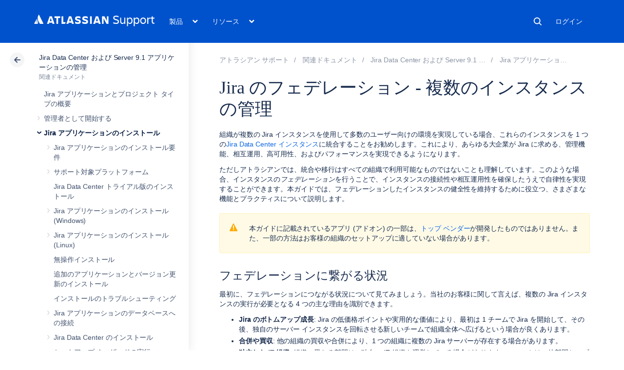

--- FILE ---
content_type: text/html; charset=utf-8
request_url: https://ja.confluence.atlassian.com/adminjiraserver0901/federating-jira-managing-multiple-instances-1155491137.html
body_size: 27088
content:
<!DOCTYPE html><html lang="ja-JP">
<head>
    

<meta charset="utf-8" />
<meta http-equiv="X-UA-Compatible" content="IE=EDGE" />
<meta name="viewport" content="width=device-width, initial-scale=1" />
<meta name="cac-page-id" content="1155491137" />
<meta name="cac-space-key" content="ADMINJIRASERVER0901" />
<meta name="cac-space-name" content="Administering Jira Data Center and Server 9.1 applications" />
<meta name="cac-base-url" content="" />
<meta name="cac-user-token" id="atlassian-token" content="013dfb7ea57bcad81aa2460b76e95ee17a210143" />
<meta name="google-site-verification" content="WJJ7tHb2VT43pW6XPfWrJWJecm-VO42XsG7KVG_Dp8E" />
<meta name="botify-site-verification" content="QTXNdNPv8pJZJylqnzCLil52hqXwHZRE" />










	<meta name="product-name" content="Atlassian Support" />


	
			<meta name="page-type" content="documentation" />
	
<script class="SL_swap" id="transifex_live_js"></script>

	
	
	<script>
window.WRM=window.WRM||{};window.WRM._unparsedData=window.WRM._unparsedData||{};window.WRM._unparsedErrors=window.WRM._unparsedErrors||{};
WRM._unparsedData["com.atlassian.applinks.applinks-plugin:applinks-common-exported.entity-types"]="{\u0022singular\u0022:{\u0022refapp.charlie\u0022:\u0022Charlie\u0022,\u0022fecru.project\u0022:\u0022Crucible Project\u0022,\u0022fecru.repository\u0022:\u0022FishEye Repository\u0022,\u0022stash.project\u0022:\u0022Stash Project\u0022,\u0022generic.entity\u0022:\u0022Generic Project\u0022,\u0022confluence.space\u0022:\u0022Confluence Space\u0022,\u0022bamboo.project\u0022:\u0022Bamboo Project\u0022,\u0022jira.project\u0022:\u0022Jira Project\u0022},\u0022plural\u0022:{\u0022refapp.charlie\u0022:\u0022Charlies\u0022,\u0022fecru.project\u0022:\u0022Crucible Projects\u0022,\u0022fecru.repository\u0022:\u0022FishEye Repositories\u0022,\u0022stash.project\u0022:\u0022Stash Projects\u0022,\u0022generic.entity\u0022:\u0022Generic Projects\u0022,\u0022confluence.space\u0022:\u0022Confluence Spaces\u0022,\u0022bamboo.project\u0022:\u0022Bamboo Projects\u0022,\u0022jira.project\u0022:\u0022Jira Projects\u0022}}";
WRM._unparsedData["com.atlassian.plugins.atlassian-plugins-webresource-plugin:context-path.context-path"]="\u0022\u0022";
WRM._unparsedData["com.atlassian.applinks.applinks-plugin:applinks-common-exported.authentication-types"]="{\u0022com.atlassian.applinks.api.auth.types.BasicAuthenticationProvider\u0022:\u0022Basic Access\u0022,\u0022com.atlassian.applinks.api.auth.types.TrustedAppsAuthenticationProvider\u0022:\u0022Trusted Applications\u0022,\u0022com.atlassian.applinks.api.auth.types.CorsAuthenticationProvider\u0022:\u0022CORS\u0022,\u0022com.atlassian.applinks.api.auth.types.OAuthAuthenticationProvider\u0022:\u0022OAuth\u0022,\u0022com.atlassian.applinks.api.auth.types.TwoLeggedOAuthAuthenticationProvider\u0022:\u0022OAuth\u0022,\u0022com.atlassian.applinks.api.auth.types.TwoLeggedOAuthWithImpersonationAuthenticationProvider\u0022:\u0022OAuth\u0022,\u0022com.atlassian.applinks.api.auth.types.ThreeLeggedOAuth2AuthenticationProvider\u0022:\u0022OAuth 2.0\u0022}";
WRM._unparsedData["com.atlassian.applinks.applinks-plugin:applinks-common-exported.applinks-types"]="{\u0022crowd\u0022:\u0022Crowd\u0022,\u0022confluence\u0022:\u0022Confluence\u0022,\u0022fecru\u0022:\u0022FishEye / Crucible\u0022,\u0022stash\u0022:\u0022Stash\u0022,\u0022jiraMobile\u0022:\u0022Jira DC Mobile Application\u0022,\u0022jira\u0022:\u0022Jira\u0022,\u0022refapp\u0022:\u0022Reference Application\u0022,\u0022bamboo\u0022:\u0022Bamboo\u0022,\u0022confluenceMobile\u0022:\u0022Confluence DC Mobile Application\u0022,\u0022generic\u0022:\u0022Generic Application\u0022}";
WRM._unparsedData["com.atlassian.applinks.applinks-plugin:applinks-common-exported.applinks-help-paths"]="{\u0022entries\u0022:{\u0022applinks.docs.root\u0022:\u0022https://ja.confluence.atlassian.com/display/APPLINKS-101/\u0022,\u0022applinks.docs.diagnostics.troubleshoot.sslunmatched\u0022:\u0022SSL+and+application+link+troubleshooting+guide\u0022,\u0022applinks.docs.diagnostics.troubleshoot.oauthsignatureinvalid\u0022:\u0022OAuth+troubleshooting+guide\u0022,\u0022applinks.docs.diagnostics.troubleshoot.oauthtimestamprefused\u0022:\u0022OAuth+troubleshooting+guide\u0022,\u0022applinks.docs.delete.entity.link\u0022:\u0022Create+links+between+projects\u0022,\u0022applinks.docs.adding.application.link\u0022:\u0022Link+Atlassian+applications+to+work+together\u0022,\u0022applinks.docs.administration.guide\u0022:\u0022Application+Links+Documentation\u0022,\u0022applinks.docs.oauth.security\u0022:\u0022OAuth+security+for+application+links\u0022,\u0022applinks.docs.troubleshoot.application.links\u0022:\u0022Troubleshoot+application+links\u0022,\u0022applinks.docs.diagnostics.troubleshoot.unknownerror\u0022:\u0022Network+and+connectivity+troubleshooting+guide\u0022,\u0022applinks.docs.configuring.auth.trusted.apps\u0022:\u0022Configuring+Trusted+Applications+authentication+for+an+application+link\u0022,\u0022applinks.docs.diagnostics.troubleshoot.authlevelunsupported\u0022:\u0022OAuth+troubleshooting+guide\u0022,\u0022applinks.docs.diagnostics.troubleshoot.ssluntrusted\u0022:\u0022SSL+and+application+link+troubleshooting+guide\u0022,\u0022applinks.docs.diagnostics.troubleshoot.unknownhost\u0022:\u0022Network+and+connectivity+troubleshooting+guide\u0022,\u0022applinks.docs.delete.application.link\u0022:\u0022Link+Atlassian+applications+to+work+together\u0022,\u0022applinks.docs.adding.project.link\u0022:\u0022Configuring+Project+links+across+Applications\u0022,\u0022applinks.docs.link.applications\u0022:\u0022Link+Atlassian+applications+to+work+together\u0022,\u0022applinks.docs.diagnostics.troubleshoot.oauthproblem\u0022:\u0022OAuth+troubleshooting+guide\u0022,\u0022applinks.docs.diagnostics.troubleshoot.migration\u0022:\u0022Update+application+links+to+use+OAuth\u0022,\u0022applinks.docs.relocate.application.link\u0022:\u0022Link+Atlassian+applications+to+work+together\u0022,\u0022applinks.docs.administering.entity.links\u0022:\u0022Create+links+between+projects\u0022,\u0022applinks.docs.upgrade.application.link\u0022:\u0022OAuth+security+for+application+links\u0022,\u0022applinks.docs.diagnostics.troubleshoot.connectionrefused\u0022:\u0022Network+and+connectivity+troubleshooting+guide\u0022,\u0022applinks.docs.configuring.auth.oauth\u0022:\u0022OAuth+security+for+application+links\u0022,\u0022applinks.docs.insufficient.remote.permission\u0022:\u0022OAuth+security+for+application+links\u0022,\u0022applinks.docs.configuring.application.link.auth\u0022:\u0022OAuth+security+for+application+links\u0022,\u0022applinks.docs.diagnostics\u0022:\u0022Application+links+diagnostics\u0022,\u0022applinks.docs.configured.authentication.types\u0022:\u0022OAuth+security+for+application+links\u0022,\u0022applinks.docs.adding.entity.link\u0022:\u0022Create+links+between+projects\u0022,\u0022applinks.docs.diagnostics.troubleshoot.unexpectedresponse\u0022:\u0022Network+and+connectivity+troubleshooting+guide\u0022,\u0022applinks.docs.configuring.auth.basic\u0022:\u0022Configuring+Basic+HTTP+Authentication+for+an+Application+Link\u0022,\u0022applinks.docs.diagnostics.troubleshoot.authlevelmismatch\u0022:\u0022OAuth+troubleshooting+guide\u0022}}";
if(window.WRM._dataArrived)window.WRM._dataArrived();</script>
<script src="/s/0fd6b2bf231f07641b886790a90893cc-CDN/sqczjj/9111/1hjr1ir/c77525b9ceea9a944bef5af02ade4fa9/_/download/contextbatch/js/_super/batch.js?locale=en-GB" data-wrm-key="_super" data-wrm-batch-type="context" data-initially-rendered=""></script>
<script src="/s/8bfff7d6311cd2410b3ef7599659c3ef-CDN/sqczjj/9111/1hjr1ir/9.12.11/_/download/batch/com.atlassian.auiplugin:split_aui.splitchunk.vendors--1d1867466a/com.atlassian.auiplugin:split_aui.splitchunk.vendors--1d1867466a.js?locale=en-GB" data-wrm-key="com.atlassian.auiplugin:split_aui.splitchunk.vendors--1d1867466a" data-wrm-batch-type="resource" data-initially-rendered=""></script>
<script src="/s/8bfff7d6311cd2410b3ef7599659c3ef-CDN/sqczjj/9111/1hjr1ir/9.12.11/_/download/batch/com.atlassian.auiplugin:split_aui.splitchunk.1d1867466a/com.atlassian.auiplugin:split_aui.splitchunk.1d1867466a.js?locale=en-GB" data-wrm-key="com.atlassian.auiplugin:split_aui.splitchunk.1d1867466a" data-wrm-batch-type="resource" data-initially-rendered=""></script>
<script src="/s/8bfff7d6311cd2410b3ef7599659c3ef-CDN/sqczjj/9111/1hjr1ir/9.12.11/_/download/batch/com.atlassian.auiplugin:split_aui.page.design-tokens-api/com.atlassian.auiplugin:split_aui.page.design-tokens-api.js?locale=en-GB" data-wrm-key="com.atlassian.auiplugin:split_aui.page.design-tokens-api" data-wrm-batch-type="resource" data-initially-rendered=""></script>
<script src="/s/d41d8cd98f00b204e9800998ecf8427e-CDN/sqczjj/9111/1hjr1ir/19.2.36/_/download/batch/confluence.extra.jira:amd-support/confluence.extra.jira:amd-support.js" data-wrm-key="confluence.extra.jira:amd-support" data-wrm-batch-type="resource" data-initially-rendered=""></script>
<script src="/s/d41d8cd98f00b204e9800998ecf8427e-CDN/sqczjj/9111/1hjr1ir/19.2.38/_/download/batch/com.atlassian.confluence.plugins.confluence-frontend:querystring/com.atlassian.confluence.plugins.confluence-frontend:querystring.js" data-wrm-key="com.atlassian.confluence.plugins.confluence-frontend:querystring" data-wrm-batch-type="resource" data-initially-rendered=""></script>
<script src="/s/d41d8cd98f00b204e9800998ecf8427e-CDN/sqczjj/9111/1hjr1ir/19.2.38/_/download/batch/com.atlassian.confluence.plugins.confluence-frontend:url/com.atlassian.confluence.plugins.confluence-frontend:url.js" data-wrm-key="com.atlassian.confluence.plugins.confluence-frontend:url" data-wrm-batch-type="resource" data-initially-rendered=""></script>
<script src="/s/d41d8cd98f00b204e9800998ecf8427e-CDN/sqczjj/9111/1hjr1ir/19.2.38/_/download/batch/com.atlassian.confluence.plugins.confluence-frontend:analytics-support/com.atlassian.confluence.plugins.confluence-frontend:analytics-support.js" data-wrm-key="com.atlassian.confluence.plugins.confluence-frontend:analytics-support" data-wrm-batch-type="resource" data-initially-rendered=""></script>
<script src="/s/d41d8cd98f00b204e9800998ecf8427e-CDN/sqczjj/9111/1hjr1ir/10.1.17/_/download/batch/com.atlassian.applinks.applinks-plugin:lodash-amd/com.atlassian.applinks.applinks-plugin:lodash-amd.js" data-wrm-key="com.atlassian.applinks.applinks-plugin:lodash-amd" data-wrm-batch-type="resource" data-initially-rendered=""></script>
<script src="/s/d41d8cd98f00b204e9800998ecf8427e-CDN/sqczjj/9111/1hjr1ir/10.1.17/_/download/batch/com.atlassian.applinks.applinks-plugin:applinks-lib/com.atlassian.applinks.applinks-plugin:applinks-lib.js" data-wrm-key="com.atlassian.applinks.applinks-plugin:applinks-lib" data-wrm-batch-type="resource" data-initially-rendered=""></script>
<script src="/s/8bfff7d6311cd2410b3ef7599659c3ef-CDN/sqczjj/9111/1hjr1ir/10.1.17/_/download/batch/com.atlassian.applinks.applinks-plugin:applinks-common-exported/com.atlassian.applinks.applinks-plugin:applinks-common-exported.js?locale=en-GB" data-wrm-key="com.atlassian.applinks.applinks-plugin:applinks-common-exported" data-wrm-batch-type="resource" data-initially-rendered=""></script>
<script src="/s/8bfff7d6311cd2410b3ef7599659c3ef-CDN/sqczjj/9111/1hjr1ir/9.12.11/_/download/batch/com.atlassian.auiplugin:split_aui.core/com.atlassian.auiplugin:split_aui.core.js?locale=en-GB" data-wrm-key="com.atlassian.auiplugin:split_aui.core" data-wrm-batch-type="resource" data-initially-rendered=""></script>
<script src="/s/8bfff7d6311cd2410b3ef7599659c3ef-CDN/sqczjj/9111/1hjr1ir/10.1.17/_/download/batch/com.atlassian.applinks.applinks-plugin:applinks-util-js/com.atlassian.applinks.applinks-plugin:applinks-util-js.js?locale=en-GB" data-wrm-key="com.atlassian.applinks.applinks-plugin:applinks-util-js" data-wrm-batch-type="resource" data-initially-rendered=""></script>
<script src="/s/8bfff7d6311cd2410b3ef7599659c3ef-CDN/sqczjj/9111/1hjr1ir/10.1.17/_/download/batch/com.atlassian.applinks.applinks-plugin:feature-oauth-dance/com.atlassian.applinks.applinks-plugin:feature-oauth-dance.js?locale=en-GB" data-wrm-key="com.atlassian.applinks.applinks-plugin:feature-oauth-dance" data-wrm-batch-type="resource" data-initially-rendered=""></script>
<script src="/s/d41d8cd98f00b204e9800998ecf8427e-CDN/sqczjj/9111/1hjr1ir/10.1.17/_/download/batch/com.atlassian.applinks.applinks-plugin:applinks-oauth-ui/com.atlassian.applinks.applinks-plugin:applinks-oauth-ui.js" data-wrm-key="com.atlassian.applinks.applinks-plugin:applinks-oauth-ui" data-wrm-batch-type="resource" data-initially-rendered=""></script>
<script src="/s/8bfff7d6311cd2410b3ef7599659c3ef-CDN/sqczjj/9111/1hjr1ir/19.2.36/_/download/batch/confluence.extra.jira:common/confluence.extra.jira:common.js?locale=en-GB" data-wrm-key="confluence.extra.jira:common" data-wrm-batch-type="resource" data-initially-rendered=""></script>
<script src="/s/d41d8cd98f00b204e9800998ecf8427e-CDN/sqczjj/9111/1hjr1ir/19.2.36/_/download/batch/confluence.extra.jira:jira-issues-view-mode-async-resource/confluence.extra.jira:jira-issues-view-mode-async-resource.js" data-wrm-key="confluence.extra.jira:jira-issues-view-mode-async-resource" data-wrm-batch-type="resource" data-initially-rendered=""></script>
<script src="/s/8bfff7d6311cd2410b3ef7599659c3ef-CDN/sqczjj/9111/1hjr1ir/9.12.11/_/download/batch/com.atlassian.auiplugin:split_aui.page.iconography/com.atlassian.auiplugin:split_aui.page.iconography.js?locale=en-GB" data-wrm-key="com.atlassian.auiplugin:split_aui.page.iconography" data-wrm-batch-type="resource" data-initially-rendered=""></script>
<script src="/s/8bfff7d6311cd2410b3ef7599659c3ef-CDN/sqczjj/9111/1hjr1ir/19.2.36/_/download/batch/confluence.extra.jira:jira-issues-view-mode-resources/confluence.extra.jira:jira-issues-view-mode-resources.js?locale=en-GB" data-wrm-key="confluence.extra.jira:jira-issues-view-mode-resources" data-wrm-batch-type="resource" data-initially-rendered=""></script>
<script src="/s/8bfff7d6311cd2410b3ef7599659c3ef-CDN/sqczjj/9111/1hjr1ir/19.2.36/_/download/batch/confluence.extra.jira:web-resources/confluence.extra.jira:web-resources.js?locale=en-GB" data-wrm-key="confluence.extra.jira:web-resources" data-wrm-batch-type="resource" data-initially-rendered=""></script>
<script src="/s/d41d8cd98f00b204e9800998ecf8427e-CDN/sqczjj/9111/1hjr1ir/2.23.9/_/download/batch/com.k15t.scroll.scroll-viewport:resource-editor-resource-omitter/com.k15t.scroll.scroll-viewport:resource-editor-resource-omitter.js" data-wrm-key="com.k15t.scroll.scroll-viewport:resource-editor-resource-omitter" data-wrm-batch-type="resource" data-initially-rendered=""></script>
<script src="/s/d41d8cd98f00b204e9800998ecf8427e-CDN/sqczjj/9111/1hjr1ir/2.23.9/_/download/batch/com.k15t.scroll.scroll-viewport:resource-quick-reload-manager-disabler/com.k15t.scroll.scroll-viewport:resource-quick-reload-manager-disabler.js" data-wrm-key="com.k15t.scroll.scroll-viewport:resource-quick-reload-manager-disabler" data-wrm-batch-type="resource" data-initially-rendered=""></script>

	<script>
window.WRM=window.WRM||{};window.WRM._unparsedData=window.WRM._unparsedData||{};window.WRM._unparsedErrors=window.WRM._unparsedErrors||{};
WRM._unparsedData["com.atlassian.applinks.applinks-plugin:applinks-common-exported.entity-types"]="{\u0022singular\u0022:{\u0022refapp.charlie\u0022:\u0022Charlie\u0022,\u0022fecru.project\u0022:\u0022Crucible Project\u0022,\u0022fecru.repository\u0022:\u0022FishEye Repository\u0022,\u0022stash.project\u0022:\u0022Stash Project\u0022,\u0022generic.entity\u0022:\u0022Generic Project\u0022,\u0022confluence.space\u0022:\u0022Confluence Space\u0022,\u0022bamboo.project\u0022:\u0022Bamboo Project\u0022,\u0022jira.project\u0022:\u0022Jira Project\u0022},\u0022plural\u0022:{\u0022refapp.charlie\u0022:\u0022Charlies\u0022,\u0022fecru.project\u0022:\u0022Crucible Projects\u0022,\u0022fecru.repository\u0022:\u0022FishEye Repositories\u0022,\u0022stash.project\u0022:\u0022Stash Projects\u0022,\u0022generic.entity\u0022:\u0022Generic Projects\u0022,\u0022confluence.space\u0022:\u0022Confluence Spaces\u0022,\u0022bamboo.project\u0022:\u0022Bamboo Projects\u0022,\u0022jira.project\u0022:\u0022Jira Projects\u0022}}";
WRM._unparsedData["com.atlassian.plugins.atlassian-plugins-webresource-plugin:context-path.context-path"]="\u0022\u0022";
WRM._unparsedData["com.atlassian.applinks.applinks-plugin:applinks-common-exported.authentication-types"]="{\u0022com.atlassian.applinks.api.auth.types.BasicAuthenticationProvider\u0022:\u0022Basic Access\u0022,\u0022com.atlassian.applinks.api.auth.types.TrustedAppsAuthenticationProvider\u0022:\u0022Trusted Applications\u0022,\u0022com.atlassian.applinks.api.auth.types.CorsAuthenticationProvider\u0022:\u0022CORS\u0022,\u0022com.atlassian.applinks.api.auth.types.OAuthAuthenticationProvider\u0022:\u0022OAuth\u0022,\u0022com.atlassian.applinks.api.auth.types.TwoLeggedOAuthAuthenticationProvider\u0022:\u0022OAuth\u0022,\u0022com.atlassian.applinks.api.auth.types.TwoLeggedOAuthWithImpersonationAuthenticationProvider\u0022:\u0022OAuth\u0022,\u0022com.atlassian.applinks.api.auth.types.ThreeLeggedOAuth2AuthenticationProvider\u0022:\u0022OAuth 2.0\u0022}";
WRM._unparsedData["com.atlassian.applinks.applinks-plugin:applinks-common-exported.applinks-types"]="{\u0022crowd\u0022:\u0022Crowd\u0022,\u0022confluence\u0022:\u0022Confluence\u0022,\u0022fecru\u0022:\u0022FishEye / Crucible\u0022,\u0022stash\u0022:\u0022Stash\u0022,\u0022jiraMobile\u0022:\u0022Jira DC Mobile Application\u0022,\u0022jira\u0022:\u0022Jira\u0022,\u0022refapp\u0022:\u0022Reference Application\u0022,\u0022bamboo\u0022:\u0022Bamboo\u0022,\u0022confluenceMobile\u0022:\u0022Confluence DC Mobile Application\u0022,\u0022generic\u0022:\u0022Generic Application\u0022}";
WRM._unparsedData["com.atlassian.applinks.applinks-plugin:applinks-common-exported.applinks-help-paths"]="{\u0022entries\u0022:{\u0022applinks.docs.root\u0022:\u0022https://ja.confluence.atlassian.com/display/APPLINKS-101/\u0022,\u0022applinks.docs.diagnostics.troubleshoot.sslunmatched\u0022:\u0022SSL+and+application+link+troubleshooting+guide\u0022,\u0022applinks.docs.diagnostics.troubleshoot.oauthsignatureinvalid\u0022:\u0022OAuth+troubleshooting+guide\u0022,\u0022applinks.docs.diagnostics.troubleshoot.oauthtimestamprefused\u0022:\u0022OAuth+troubleshooting+guide\u0022,\u0022applinks.docs.delete.entity.link\u0022:\u0022Create+links+between+projects\u0022,\u0022applinks.docs.adding.application.link\u0022:\u0022Link+Atlassian+applications+to+work+together\u0022,\u0022applinks.docs.administration.guide\u0022:\u0022Application+Links+Documentation\u0022,\u0022applinks.docs.oauth.security\u0022:\u0022OAuth+security+for+application+links\u0022,\u0022applinks.docs.troubleshoot.application.links\u0022:\u0022Troubleshoot+application+links\u0022,\u0022applinks.docs.diagnostics.troubleshoot.unknownerror\u0022:\u0022Network+and+connectivity+troubleshooting+guide\u0022,\u0022applinks.docs.configuring.auth.trusted.apps\u0022:\u0022Configuring+Trusted+Applications+authentication+for+an+application+link\u0022,\u0022applinks.docs.diagnostics.troubleshoot.authlevelunsupported\u0022:\u0022OAuth+troubleshooting+guide\u0022,\u0022applinks.docs.diagnostics.troubleshoot.ssluntrusted\u0022:\u0022SSL+and+application+link+troubleshooting+guide\u0022,\u0022applinks.docs.diagnostics.troubleshoot.unknownhost\u0022:\u0022Network+and+connectivity+troubleshooting+guide\u0022,\u0022applinks.docs.delete.application.link\u0022:\u0022Link+Atlassian+applications+to+work+together\u0022,\u0022applinks.docs.adding.project.link\u0022:\u0022Configuring+Project+links+across+Applications\u0022,\u0022applinks.docs.link.applications\u0022:\u0022Link+Atlassian+applications+to+work+together\u0022,\u0022applinks.docs.diagnostics.troubleshoot.oauthproblem\u0022:\u0022OAuth+troubleshooting+guide\u0022,\u0022applinks.docs.diagnostics.troubleshoot.migration\u0022:\u0022Update+application+links+to+use+OAuth\u0022,\u0022applinks.docs.relocate.application.link\u0022:\u0022Link+Atlassian+applications+to+work+together\u0022,\u0022applinks.docs.administering.entity.links\u0022:\u0022Create+links+between+projects\u0022,\u0022applinks.docs.upgrade.application.link\u0022:\u0022OAuth+security+for+application+links\u0022,\u0022applinks.docs.diagnostics.troubleshoot.connectionrefused\u0022:\u0022Network+and+connectivity+troubleshooting+guide\u0022,\u0022applinks.docs.configuring.auth.oauth\u0022:\u0022OAuth+security+for+application+links\u0022,\u0022applinks.docs.insufficient.remote.permission\u0022:\u0022OAuth+security+for+application+links\u0022,\u0022applinks.docs.configuring.application.link.auth\u0022:\u0022OAuth+security+for+application+links\u0022,\u0022applinks.docs.diagnostics\u0022:\u0022Application+links+diagnostics\u0022,\u0022applinks.docs.configured.authentication.types\u0022:\u0022OAuth+security+for+application+links\u0022,\u0022applinks.docs.adding.entity.link\u0022:\u0022Create+links+between+projects\u0022,\u0022applinks.docs.diagnostics.troubleshoot.unexpectedresponse\u0022:\u0022Network+and+connectivity+troubleshooting+guide\u0022,\u0022applinks.docs.configuring.auth.basic\u0022:\u0022Configuring+Basic+HTTP+Authentication+for+an+Application+Link\u0022,\u0022applinks.docs.diagnostics.troubleshoot.authlevelmismatch\u0022:\u0022OAuth+troubleshooting+guide\u0022}}";
if(window.WRM._dataArrived)window.WRM._dataArrived();</script>
<link rel="stylesheet" href="https://confluence.atlassian.com/s/50fb2b273d66b008c94e8768ddf78d00-CDN/sqczjj/9111/1hjr1ir/c77525b9ceea9a944bef5af02ade4fa9/_/download/contextbatch/css/_super/batch.css" data-wrm-key="_super" data-wrm-batch-type="context" media="all" />
<link rel="stylesheet" href="https://confluence.atlassian.com/s/d41d8cd98f00b204e9800998ecf8427e-CDN/sqczjj/9111/1hjr1ir/19.2.36/_/download/batch/confluence.extra.jira:common/confluence.extra.jira:common.css" data-wrm-key="confluence.extra.jira:common" data-wrm-batch-type="resource" media="all" />
<link rel="stylesheet" href="https://confluence.atlassian.com/s/sqczjj/9111/1hjr1ir/29/_/styles/custom.css" media="all" />

	
	

    <meta name="cac-page-title" content="Federating Jira - managing multiple instances | Atlassian Support | Atlassian Documentation" />
    <title>Federating Jira - managing multiple instances | Atlassian Support | Atlassian Documentation</title>

    <!-- Use light theme for all pages -->
    <script type="text/javascript">
        window.AJS.DesignTokens.setGlobalTheme({ colorMode: 'light' });
    </script>

    <script src="https://js.sentry-cdn.com/957cf26503db497eb94e931e6df0455d.min.js" crossorigin="anonymous"></script>

    <!-- OneTrust Production -->
            <script src="https://atl-onetrust-wrapper.atlassian.com/assets/atl-onetrust-wrapper.min.js" type="text/javascript" data-domain="01964ae4-b651-73e5-a33c-45351e680986" data-test="false" data-geofence="false" data-sync="false"></script>
    
    <script type="text/javascript">
        var loadExternalJS = function(url, location, callback) {
            var scriptTag = document.createElement('script');
            scriptTag.src = url;
            scriptTag.type = 'text/javascript';

            // bind the event to the callback function
            scriptTag.onreadystatechange = callback;
            scriptTag.onload = callback;
            location.appendChild(scriptTag);
        }
    </script>

    <script>
        function initializeATLAnalytics() {
            if (typeof ace !== 'undefined') {
        	      console.log('Initializing ATL analytics')
                ace.analytics.Initializer.initWithPageAnalytics('9nfqb81km3');
            }
        }
    </script>

    <script type="text/plain" class="optanon-category-2">
        loadExternalJS("https://atl-global.atlassian.com/js/atl-global.min.js", document.body, initializeATLAnalytics);
    </script>

    <script>
        
        window.cacProductMetadata = JSON.parse("[{\"productName\":\"Jira Software\",\"cloudSpace\":\"JIRASOFTWARECLOUD\",\"cloudBanner\":\"\",\"kbCloudSpace\":\"JIRAKB\",\"gsgCloudSpace\":\"GSWJSW\",\"kbServerSpace\":\"JIRAKB\",\"gsgServerSpace\":\"\",\"supportServerUrl\":\"https:\/\/support.atlassian.com\/jirasoftware\/\",\"supportCloudUrl\":\"https:\/\/support.atlassian.com\/jirasoftware-cloud\/\",\"marketplaceServerUrl\":\"https:\/\/marketplace.atlassian.com\/search?hosting=server&product=jira\",\"marketplaceCloudUrl\":\"https:\/\/marketplace.atlassian.com\/search?hosting=cloud&product=jira\",\"feedbackServerUrl\":\"https:\/\/jira.atlassian.com\/secure\/Dashboard.jspa\",\"feedbackCloudUrl\":\"https:\/\/jira.atlassian.com\/secure\/Dashboard.jspa\",\"licensingUrl\":\"https:\/\/www.atlassian.com\/licensing\/jira-software\",\"communityUrl\":\"https:\/\/community.atlassian.com\/t5\/JIRA-Software\/ct-p\/jira-software\",\"searchScope\":\"jirasoftwareallversions\",\"titleSuffix\":\"| Jira | Atlassian documentation\",\"serverVersions\":[{\"spaceId\":\"JIRASOFTWARESERVER\",\"banner\":\"Ascend to new heights with Atlassian Cloud. Data Center support ends on March 28, 2029.\\n<a href=\\\"https:\/\/www.atlassian.com\/migration\\\">Learn more and get support -><\/a>\",\"number\":\"11.3\",\"showInList\":true},{\"spaceId\":\"JIRASOFTWARESERVER112\",\"banner\":\"Ascend to new heights with Atlassian Cloud. Data Center support ends on March 28, 2029.\\n<a href=\\\"https:\/\/www.atlassian.com\/migration\\\">Learn more and get support -><\/a>\",\"number\":\"11.2\",\"showInList\":true},{\"spaceId\":\"JIRASOFTWARESERVER111\",\"banner\":\"Ascend to new heights with Atlassian Cloud. Data Center support ends on March 28, 2029.\\n<a href=\\\"https:\/\/www.atlassian.com\/migration\\\">Learn more and get support -><\/a>\",\"number\":\"11.1\",\"showInList\":true},{\"spaceId\":\"JIRASOFTWARESERVER110\",\"banner\":\"Ascend to new heights with Atlassian Cloud. Data Center support ends on March 28, 2029.\\n<a href=\\\"https:\/\/www.atlassian.com\/migration\\\">Learn more and get support -><\/a>\",\"number\":\"11.0\",\"showInList\":true},{\"spaceId\":\"JIRASOFTWARESERVER107\",\"banner\":\"Ascend to new heights with Atlassian Cloud. Data Center support ends on March 28, 2029.\\n<a href=\\\"https:\/\/www.atlassian.com\/migration\\\">Learn more and get support -><\/a>\",\"number\":\"10.7\",\"showInList\":true},{\"spaceId\":\"JIRASOFTWARESERVER106\",\"banner\":\"Ascend to new heights with Atlassian Cloud. Data Center support ends on March 28, 2029.\\n<a href=\\\"https:\/\/www.atlassian.com\/migration\\\">Learn more and get support -><\/a>\",\"number\":\"10.6\",\"showInList\":true},{\"spaceId\":\"JIRASOFTWARESERVER105\",\"banner\":\"Ascend to new heights with Atlassian Cloud. Data Center support ends on March 28, 2029.\\n<a href=\\\"https:\/\/www.atlassian.com\/migration\\\">Learn more and get support -><\/a>\",\"number\":\"10.5\",\"showInList\":true},{\"spaceId\":\"JIRASOFTWARESERVER104\",\"banner\":\"Ascend to new heights with Atlassian Cloud. Data Center support ends on March 28, 2029.\\n<a href=\\\"https:\/\/www.atlassian.com\/migration\\\">Learn more and get support -><\/a>\",\"number\":\"10.4\",\"showInList\":true},{\"spaceId\":\"JIRASOFTWARESERVER103\",\"banner\":\"Ascend to new heights with Atlassian Cloud. Data Center support ends on March 28, 2029.\\n<a href=\\\"https:\/\/www.atlassian.com\/migration\\\">Learn more and get support -><\/a>\",\"number\":\"10.3\",\"showInList\":true},{\"spaceId\":\"JIRASOFTWARESERVER102\",\"banner\":\"Ascend to new heights with Atlassian Cloud. Data Center support ends on March 28, 2029.\\n<a href=\\\"https:\/\/www.atlassian.com\/migration\\\">Learn more and get support -><\/a>\",\"number\":\"10.2\",\"showInList\":true},{\"spaceId\":\"JIRASOFTWARESERVER101\",\"banner\":\"Ascend to new heights with Atlassian Cloud. Data Center support ends on March 28, 2029.\\n<a href=\\\"https:\/\/www.atlassian.com\/migration\\\">Learn more and get support -><\/a>\",\"number\":\"10.1\",\"showInList\":true},{\"spaceId\":\"JIRASOFTWARESERVER100\",\"banner\":\"Ascend to new heights with Atlassian Cloud. Data Center support ends on March 28, 2029.\\n<a href=\\\"https:\/\/www.atlassian.com\/migration\\\">Learn more and get support -><\/a>\",\"number\":\"10.0\",\"showInList\":true},{\"spaceId\":\"JIRASOFTWARESERVER0917\",\"banner\":\"Ascend to new heights with Atlassian Cloud. Data Center support ends on March 28, 2029.\\n<a href=\\\"https:\/\/www.atlassian.com\/migration\\\">Learn more and get support -><\/a>\",\"number\":\"9.17\",\"showInList\":true},{\"spaceId\":\"JIRASOFTWARESERVER0916\",\"banner\":\"Ascend to new heights with Atlassian Cloud. Data Center support ends on March 28, 2029.\\n<a href=\\\"https:\/\/www.atlassian.com\/migration\\\">Learn more and get support -><\/a>\",\"number\":\"9.16\",\"showInList\":true},{\"spaceId\":\"JIRASOFTWARESERVER0915\",\"banner\":\"Ascend to new heights with Atlassian Cloud. Data Center support ends on March 28, 2029.\\n<a href=\\\"https:\/\/www.atlassian.com\/migration\\\">Learn more and get support -><\/a>\",\"number\":\"9.15\",\"showInList\":true},{\"spaceId\":\"JIRASOFTWARESERVER0914\",\"banner\":\"Ascend to new heights with Atlassian Cloud. Data Center support ends on March 28, 2029.\\n<a href=\\\"https:\/\/www.atlassian.com\/migration\\\">Learn more and get support -><\/a>\",\"number\":\"9.14\",\"showInList\":true},{\"spaceId\":\"JIRASOFTWARESERVER0913\",\"banner\":\"Ascend to new heights with Atlassian Cloud. Data Center support ends on March 28, 2029.\\n<a href=\\\"https:\/\/www.atlassian.com\/migration\\\">Learn more and get support -><\/a>\",\"number\":\"9.13\",\"showInList\":true},{\"spaceId\":\"JIRASOFTWARESERVER0912\",\"banner\":\"Ascend to new heights with Atlassian Cloud. Data Center support ends on March 28, 2029.\\n<a href=\\\"https:\/\/www.atlassian.com\/migration\\\">Learn more and get support -><\/a>\",\"number\":\"9.12\",\"showInList\":true},{\"spaceId\":\"JIRASOFTWARESERVER0911\",\"banner\":\"\",\"number\":\"9.11\",\"showInList\":false},{\"spaceId\":\"JIRASOFTWARESERVER0910\",\"banner\":\"\",\"number\":\"9.10\",\"showInList\":false}]},{\"productName\":\"Jira Service Management\",\"cloudSpace\":\"SERVICEDESKCLOUD\",\"cloudBanner\":\"\",\"kbCloudSpace\":\"\",\"gsgCloudSpace\":\"GSWJSD\",\"kbServerSpace\":\"\",\"gsgServerSpace\":\"\",\"supportServerUrl\":\"https:\/\/support.atlassian.com\/jira-service-management-server\/\",\"supportCloudUrl\":\"https:\/\/support.atlassian.com\/jira-service-management-cloud\/\",\"marketplaceServerUrl\":\"https:\/\/marketplace.atlassian.com\/search?hosting=server&product=jira-service-management\",\"marketplaceCloudUrl\":\"https:\/\/marketplace.atlassian.com\/search?hosting=cloud&product=jira-service-management\",\"feedbackServerUrl\":\"https:\/\/jira.atlassian.com\/secure\/Dashboard.jspa\",\"feedbackCloudUrl\":\"https:\/\/jira.atlassian.com\/secure\/Dashboard.jspa\",\"licensingUrl\":\"https:\/\/www.atlassian.com\/licensing\/jira-service-management#server-license\",\"communityUrl\":\"https:\/\/community.atlassian.com\/t5\/Jira-Service-Management\/ct-p\/jira-service-desk\",\"searchScope\":\"jiraservicedeskallversions\",\"titleSuffix\":\"| Service Desk Data Center and Server | Atlassian documentation\",\"serverVersions\":[{\"spaceId\":\"SERVICEDESKSERVER\",\"banner\":\"Ascend to new heights with Atlassian Cloud. Data Center support ends on March 28, 2029.\\n<a href=\\\"https:\/\/www.atlassian.com\/migration\\\">Learn more and get support -><\/a>\",\"number\":\"11.3\",\"showInList\":true},{\"spaceId\":\"SERVICEMANAGEMENTSERVER112\",\"banner\":\"Ascend to new heights with Atlassian Cloud. Data Center support ends on March 28, 2029.\\n<a href=\\\"https:\/\/www.atlassian.com\/migration\\\">Learn more and get support -><\/a>\",\"number\":\"11.2\",\"showInList\":true},{\"spaceId\":\"SERVICEMANAGEMENTSERVER111\",\"banner\":\"Ascend to new heights with Atlassian Cloud. Data Center support ends on March 28, 2029.\\n<a href=\\\"https:\/\/www.atlassian.com\/migration\\\">Learn more and get support -><\/a>\",\"number\":\"11.1\",\"showInList\":true},{\"spaceId\":\"SERVICEMANAGEMENTSERVER110\",\"banner\":\"Ascend to new heights with Atlassian Cloud. Data Center support ends on March 28, 2029.\\n<a href=\\\"https:\/\/www.atlassian.com\/migration\\\">Learn more and get support -><\/a>\",\"number\":\"11.0\",\"showInList\":true},{\"spaceId\":\"SERVICEMANAGEMENTSERVER107\",\"banner\":\"Ascend to new heights with Atlassian Cloud. Data Center support ends on March 28, 2029.\\n<a href=\\\"https:\/\/www.atlassian.com\/migration\\\">Learn more and get support -><\/a>\",\"number\":\"10.7\",\"showInList\":true},{\"spaceId\":\"SERVICEMANAGEMENTSERVER106\",\"banner\":\"Ascend to new heights with Atlassian Cloud. Data Center support ends on March 28, 2029.\\n<a href=\\\"https:\/\/www.atlassian.com\/migration\\\">Learn more and get support -><\/a>\",\"number\":\"10.6\",\"showInList\":true},{\"spaceId\":\"SERVICEMANAGEMENTSERVER105\",\"banner\":\"Ascend to new heights with Atlassian Cloud. Data Center support ends on March 28, 2029.\\n<a href=\\\"https:\/\/www.atlassian.com\/migration\\\">Learn more and get support -><\/a>\",\"number\":\"10.5\",\"showInList\":true},{\"spaceId\":\"SERVICEMANAGEMENTSERVER104\",\"banner\":\"Ascend to new heights with Atlassian Cloud. Data Center support ends on March 28, 2029.\\n<a href=\\\"https:\/\/www.atlassian.com\/migration\\\">Learn more and get support -><\/a>\",\"number\":\"10.4\",\"showInList\":true},{\"spaceId\":\"SERVICEMANAGEMENTSERVER103\",\"banner\":\"Ascend to new heights with Atlassian Cloud. Data Center support ends on March 28, 2029.\\n<a href=\\\"https:\/\/www.atlassian.com\/migration\\\">Learn more and get support -><\/a>\",\"number\":\"10.3\",\"showInList\":true},{\"spaceId\":\"SERVICEMANAGEMENTSERVER102\",\"banner\":\"Ascend to new heights with Atlassian Cloud. Data Center support ends on March 28, 2029.\\n<a href=\\\"https:\/\/www.atlassian.com\/migration\\\">Learn more and get support -><\/a>\",\"number\":\"10.2\",\"showInList\":true},{\"spaceId\":\"SERVICEMANAGEMENTSERVER101\",\"banner\":\"Ascend to new heights with Atlassian Cloud. Data Center support ends on March 28, 2029.\\n<a href=\\\"https:\/\/www.atlassian.com\/migration\\\">Learn more and get support -><\/a>\",\"number\":\"10.1\",\"showInList\":true},{\"spaceId\":\"SERVICEMANAGEMENTSERVER100\",\"banner\":\"Ascend to new heights with Atlassian Cloud. Data Center support ends on March 28, 2029.\\n<a href=\\\"https:\/\/www.atlassian.com\/migration\\\">Learn more and get support -><\/a>\",\"number\":\"10.0\",\"showInList\":true},{\"spaceId\":\"SERVICEMANAGEMENTSERVER0517\",\"banner\":\"Ascend to new heights with Atlassian Cloud. Data Center support ends on March 28, 2029.\\n<a href=\\\"https:\/\/www.atlassian.com\/migration\\\">Learn more and get support -><\/a>\",\"number\":\"5.17\",\"showInList\":true},{\"spaceId\":\"SERVICEMANAGEMENTSERVER0516\",\"banner\":\"Ascend to new heights with Atlassian Cloud. Data Center support ends on March 28, 2029.\\n<a href=\\\"https:\/\/www.atlassian.com\/migration\\\">Learn more and get support -><\/a>\",\"number\":\"5.16\",\"showInList\":true},{\"spaceId\":\"SERVICEMANAGEMENTSERVER0515\",\"banner\":\"Ascend to new heights with Atlassian Cloud. Data Center support ends on March 28, 2029.\\n<a href=\\\"https:\/\/www.atlassian.com\/migration\\\">Learn more and get support -><\/a>\",\"number\":\"5.15\",\"showInList\":true},{\"spaceId\":\"SERVICEMANAGEMENTSERVER0514\",\"banner\":\"Ascend to new heights with Atlassian Cloud. Data Center support ends on March 28, 2029.\\n<a href=\\\"https:\/\/www.atlassian.com\/migration\\\">Learn more and get support -><\/a>\",\"number\":\"5.14\",\"showInList\":true},{\"spaceId\":\"SERVICEMANAGEMENTSERVER0513\",\"banner\":\"Ascend to new heights with Atlassian Cloud. Data Center support ends on March 28, 2029.\\n<a href=\\\"https:\/\/www.atlassian.com\/migration\\\">Learn more and get support -><\/a>\",\"number\":\"5.13\",\"showInList\":true},{\"spaceId\":\"SERVICEMANAGEMENTSERVER0512\",\"banner\":\"\",\"number\":\"5.12\",\"showInList\":false},{\"spaceId\":\"SERVICEMANAGEMENTSERVER0511\",\"banner\":\"\",\"number\":\"5.11\",\"showInList\":false},{\"spaceId\":\"SERVICEMANAGEMENTSERVER0510\",\"banner\":\"\",\"number\":\"5.10\",\"showInList\":false}]},{\"productName\":\"Jira Core\",\"cloudSpace\":\"\",\"cloudBanner\":\"\",\"kbCloudSpace\":\"\",\"gsgCloudSpace\":\"GSWJC\",\"kbServerSpace\":\"\",\"gsgServerSpace\":\"\",\"supportServerUrl\":\"https:\/\/support.atlassian.com\/jiracore\/\",\"supportCloudUrl\":\"https:\/\/support.atlassian.com\/jiracore-cloud\/\",\"marketplaceServerUrl\":\"https:\/\/marketplace.atlassian.com\/search?hosting=server&product=jira\",\"marketplaceCloudUrl\":\"https:\/\/marketplace.atlassian.com\/search?hosting=cloud&product=jira\",\"feedbackServerUrl\":\"https:\/\/jira.atlassian.com\/secure\/Dashboard.jspa\",\"feedbackCloudUrl\":\"https:\/\/jira.atlassian.com\/secure\/Dashboard.jspa\",\"licensingUrl\":\"https:\/\/www.atlassian.com\/licensing\/jira-core\",\"communityUrl\":\"https:\/\/community.atlassian.com\/t5\/JIRA-Core\/ct-p\/jira-core\",\"searchScope\":\"jiracoreallversions\",\"titleSuffix\":\"| Jira Data Center and Server | Atlassian documentation\",\"serverVersions\":[{\"spaceId\":\"JIRACORESERVER\",\"banner\":\"Ascend to new heights with Atlassian Cloud. Data Center support ends on March 28, 2029.\\n<a href=\\\"https:\/\/www.atlassian.com\/migration\\\">Learn more and get support -><\/a>\",\"number\":\"9.12\",\"showInList\":true},{\"spaceId\":\"JIRACORESERVER0911\",\"banner\":\"Ascend to new heights with Atlassian Cloud. Data Center support ends on March 28, 2029.\\n<a href=\\\"https:\/\/www.atlassian.com\/migration\\\">Learn more and get support -><\/a>\",\"number\":\"9.11\",\"showInList\":true},{\"spaceId\":\"JIRACORESERVER0910\",\"banner\":\"Ascend to new heights with Atlassian Cloud. Data Center support ends on March 28, 2029.\\n<a href=\\\"https:\/\/www.atlassian.com\/migration\\\">Learn more and get support -><\/a>\",\"number\":\"9.10\",\"showInList\":true},{\"spaceId\":\"JIRACORESERVER0909\",\"banner\":\"Ascend to new heights with Atlassian Cloud. Data Center support ends on March 28, 2029.\\n<a href=\\\"https:\/\/www.atlassian.com\/migration\\\">Learn more and get support -><\/a>\",\"number\":\"9.9\",\"showInList\":true},{\"spaceId\":\"JIRACORESERVER0908\",\"banner\":\"Ascend to new heights with Atlassian Cloud. Data Center support ends on March 28, 2029.\\n<a href=\\\"https:\/\/www.atlassian.com\/migration\\\">Learn more and get support -><\/a>\",\"number\":\"9.8\",\"showInList\":true},{\"spaceId\":\"JIRACORESERVER0907\",\"banner\":\"Ascend to new heights with Atlassian Cloud. Data Center support ends on March 28, 2029.\\n<a href=\\\"https:\/\/www.atlassian.com\/migration\\\">Learn more and get support -><\/a>\",\"number\":\"9.7\",\"showInList\":true},{\"spaceId\":\"JIRACORESERVER0906\",\"banner\":\"Ascend to new heights with Atlassian Cloud. Data Center support ends on March 28, 2029.\\n<a href=\\\"https:\/\/www.atlassian.com\/migration\\\">Learn more and get support -><\/a>\",\"number\":\"9.6\",\"showInList\":true},{\"spaceId\":\"JIRACORESERVER0905\",\"banner\":\"Ascend to new heights with Atlassian Cloud. Data Center support ends on March 28, 2029.\\n<a href=\\\"https:\/\/www.atlassian.com\/migration\\\">Learn more and get support -><\/a>\",\"number\":\"9.5\",\"showInList\":true},{\"spaceId\":\"JIRACORESERVER0904\",\"banner\":\"Ascend to new heights with Atlassian Cloud. Data Center support ends on March 28, 2029.\\n<a href=\\\"https:\/\/www.atlassian.com\/migration\\\">Learn more and get support -><\/a>\",\"number\":\"9.4\",\"showInList\":true},{\"spaceId\":\"JIRACORESERVER0903\",\"banner\":\"Ascend to new heights with Atlassian Cloud. Data Center support ends on March 28, 2029.\\n<a href=\\\"https:\/\/www.atlassian.com\/migration\\\">Learn more and get support -><\/a>\",\"number\":\"9.3\",\"showInList\":true},{\"spaceId\":\"JIRACORESERVER0902\",\"banner\":\"Ascend to new heights with Atlassian Cloud. Data Center support ends on March 28, 2029.\\n<a href=\\\"https:\/\/www.atlassian.com\/migration\\\">Learn more and get support -><\/a>\",\"number\":\"9.2\",\"showInList\":true},{\"spaceId\":\"JIRACORESERVER0901\",\"banner\":\"Ascend to new heights with Atlassian Cloud. Data Center support ends on March 28, 2029.\\n<a href=\\\"https:\/\/www.atlassian.com\/migration\\\">Learn more and get support -><\/a>\",\"number\":\"9.1\",\"showInList\":true},{\"spaceId\":\"JIRACORESERVER090\",\"banner\":\"Ascend to new heights with Atlassian Cloud. Data Center support ends on March 28, 2029.\\n<a href=\\\"https:\/\/www.atlassian.com\/migration\\\">Learn more and get support -><\/a>\",\"number\":\"9.0\",\"showInList\":true},{\"spaceId\":\"JIRACORESERVER822\",\"banner\":\"Ascend to new heights with Atlassian Cloud. Data Center support ends on March 28, 2029.\\n<a href=\\\"https:\/\/www.atlassian.com\/migration\\\">Learn more and get support -><\/a>\",\"number\":\"8.22\",\"showInList\":true},{\"spaceId\":\"JIRACORESERVER0821\",\"banner\":\"Ascend to new heights with Atlassian Cloud. Data Center support ends on March 28, 2029.\\n<a href=\\\"https:\/\/www.atlassian.com\/migration\\\">Learn more and get support -><\/a>\",\"number\":\"8.21\",\"showInList\":true},{\"spaceId\":\"JIRACORESERVER0820\",\"banner\":\"Ascend to new heights with Atlassian Cloud. Data Center support ends on March 28, 2029.\\n<a href=\\\"https:\/\/www.atlassian.com\/migration\\\">Learn more and get support -><\/a>\",\"number\":\"8.20\",\"showInList\":true}]},{\"productName\":\"Confluence\",\"cloudSpace\":\"ConfCloud\",\"cloudBanner\":\"\",\"kbCloudSpace\":\"CONFKB\",\"gsgCloudSpace\":\"GSWCC\",\"kbServerSpace\":\"CONFKB\",\"gsgServerSpace\":\"\",\"supportServerUrl\":\"https:\/\/support.atlassian.com\/confluence\/\",\"supportCloudUrl\":\"https:\/\/support.atlassian.com\/confluence-cloud\/\",\"marketplaceServerUrl\":\"https:\/\/marketplace.atlassian.com\/search?hosting=server&product=confluence\",\"marketplaceCloudUrl\":\"https:\/\/marketplace.atlassian.com\/search?hosting=cloud&product=confluence\",\"feedbackServerUrl\":\"https:\/\/jira.atlassian.com\/secure\/Dashboard.jspa\",\"feedbackCloudUrl\":\"https:\/\/jira.atlassian.com\/secure\/Dashboard.jspa\",\"licensingUrl\":\"https:\/\/www.atlassian.com\/licensing\/confluence\",\"communityUrl\":\"https:\/\/community.atlassian.com\/t5\/Confluence\/ct-p\/confluence\",\"searchScope\":\"confluenceallversions\",\"titleSuffix\":\"| Confluence | Atlassian documentation\",\"serverVersions\":[{\"spaceId\":\"DOC\",\"banner\":\"Ascend to new heights with Atlassian Cloud. Data Center support ends on March 28, 2029.\\n<a href=\\\"https:\/\/www.atlassian.com\/migration\\\">Learn more and get support -><\/a>\",\"number\":\"10.2\",\"showInList\":true},{\"spaceId\":\"CONF101\",\"banner\":\"Ascend to new heights with Atlassian Cloud. Data Center support ends on March 28, 2029.\\n<a href=\\\"https:\/\/www.atlassian.com\/migration\\\">Learn more and get support -><\/a>\",\"number\":\"10.1\",\"showInList\":true},{\"spaceId\":\"CONF100\",\"banner\":\"Ascend to new heights with Atlassian Cloud. Data Center support ends on March 28, 2029.\\n<a href=\\\"https:\/\/www.atlassian.com\/migration\\\">Learn more and get support -><\/a>\",\"number\":\"10.0\",\"showInList\":true},{\"spaceId\":\"CONF95\",\"banner\":\"Ascend to new heights with Atlassian Cloud. Data Center support ends on March 28, 2029.\\n<a href=\\\"https:\/\/www.atlassian.com\/migration\\\">Learn more and get support -><\/a>\",\"number\":\"9.5\",\"showInList\":true},{\"spaceId\":\"CONF94\",\"banner\":\"Ascend to new heights with Atlassian Cloud. Data Center support ends on March 28, 2029.\\n<a href=\\\"https:\/\/www.atlassian.com\/migration\\\">Learn more and get support -><\/a>\",\"number\":\"9.4\",\"showInList\":true},{\"spaceId\":\"CONF93\",\"banner\":\"Ascend to new heights with Atlassian Cloud. Data Center support ends on March 28, 2029.\\n<a href=\\\"https:\/\/www.atlassian.com\/migration\\\">Learn more and get support -><\/a>\",\"number\":\"9.3\",\"showInList\":true},{\"spaceId\":\"CONF92\",\"banner\":\"Ascend to new heights with Atlassian Cloud. Data Center support ends on March 28, 2029.\\n<a href=\\\"https:\/\/www.atlassian.com\/migration\\\">Learn more and get support -><\/a>\",\"number\":\"9.2\",\"showInList\":true},{\"spaceId\":\"CONF91\",\"banner\":\"Ascend to new heights with Atlassian Cloud. Data Center support ends on March 28, 2029.\\n<a href=\\\"https:\/\/www.atlassian.com\/migration\\\">Learn more and get support -><\/a>\",\"number\":\"9.1\",\"showInList\":true},{\"spaceId\":\"CONF90\",\"banner\":\"Ascend to new heights with Atlassian Cloud. Data Center support ends on March 28, 2029.\\n<a href=\\\"https:\/\/www.atlassian.com\/migration\\\">Learn more and get support -><\/a>\",\"number\":\"9.0\",\"showInList\":true},{\"spaceId\":\"CONF89\",\"banner\":\"Ascend to new heights with Atlassian Cloud. Data Center support ends on March 28, 2029.\\n<a href=\\\"https:\/\/www.atlassian.com\/migration\\\">Learn more and get support -><\/a>\",\"number\":\"8.9\",\"showInList\":true},{\"spaceId\":\"CONF88\",\"banner\":\"Ascend to new heights with Atlassian Cloud. Data Center support ends on March 28, 2029.\\n<a href=\\\"https:\/\/www.atlassian.com\/migration\\\">Learn more and get support -><\/a>\",\"number\":\"8.8\",\"showInList\":true},{\"spaceId\":\"CONF87\",\"banner\":\"Ascend to new heights with Atlassian Cloud. Data Center support ends on March 28, 2029.\\n<a href=\\\"https:\/\/www.atlassian.com\/migration\\\">Learn more and get support -><\/a>\",\"number\":\"8.7\",\"showInList\":true},{\"spaceId\":\"CONF86\",\"banner\":\"Ascend to new heights with Atlassian Cloud. Data Center support ends on March 28, 2029.\\n<a href=\\\"https:\/\/www.atlassian.com\/migration\\\">Learn more and get support -><\/a>\",\"number\":\"8.6\",\"showInList\":true},{\"spaceId\":\"CONF85\",\"banner\":\"Ascend to new heights with Atlassian Cloud. Data Center support ends on March 28, 2029.\\n<a href=\\\"https:\/\/www.atlassian.com\/migration\\\">Learn more and get support -><\/a>\",\"number\":\"8.5\",\"showInList\":true},{\"spaceId\":\"CONF84\",\"banner\":\"\",\"number\":\"8.4\",\"showInList\":false},{\"spaceId\":\"CONF83\",\"banner\":\"\",\"number\":\"8.3\",\"showInList\":false},{\"spaceId\":\"CONF82\",\"banner\":\"\",\"number\":\"8.2\",\"showInList\":false},{\"spaceId\":\"CONF81\",\"banner\":\"\",\"number\":\"8.1\",\"showInList\":false}]},{\"productName\":\"Hipchat\",\"cloudSpace\":\"\",\"cloudBanner\":\"\",\"kbCloudSpace\":\"\",\"gsgCloudSpace\":\"\",\"kbServerSpace\":\"HIPCHATKB\",\"gsgServerSpace\":\"\",\"supportServerUrl\":\"https:\/\/support.atlassian.com\/hipchat\/\",\"supportCloudUrl\":\"https:\/\/support.atlassian.com\/hipchat-cloud\/\",\"marketplaceServerUrl\":\"https:\/\/marketplace.atlassian.com\/search?hosting=server&product=hipchat\",\"marketplaceCloudUrl\":\"https:\/\/marketplace.atlassian.com\/search?hosting=cloud&product=hipchat\",\"feedbackServerUrl\":\"https:\/\/jira.atlassian.com\/secure\/Dashboard.jspa\",\"feedbackCloudUrl\":\"https:\/\/jira.atlassian.com\/secure\/Dashboard.jspa\",\"licensingUrl\":\"https:\/\/www.atlassian.com\/licensing\/hipchat\",\"communityUrl\":\"https:\/\/community.atlassian.com\/t5\/HipChat\/ct-p\/hipchat\",\"searchScope\":\"hipchatallversions\",\"titleSuffix\":\"\",\"serverVersions\":[{\"spaceId\":\"HIPCHATDC3\",\"banner\":\"Hipchat Data Center reached end of life on 26 September 2019\",\"number\":\"Data Center\",\"showInList\":true},{\"spaceId\":\"HC\",\"banner\":\"Hipchat Server 2.4 will reach end of life on 30 June 2020\",\"number\":\"Server\",\"showInList\":true}]},{\"productName\":\"Bitbucket\",\"cloudSpace\":\"BITBUCKET\",\"cloudBanner\":\"\",\"kbCloudSpace\":\"BBKB\",\"gsgCloudSpace\":\"GSWBB\",\"kbServerSpace\":\"BitbucketServerKB\",\"gsgServerSpace\":\"\",\"supportServerUrl\":\"https:\/\/support.atlassian.com\/bitbucket\/\",\"supportCloudUrl\":\"https:\/\/support.atlassian.com\/bitbucket-cloud\/\",\"marketplaceServerUrl\":\"https:\/\/marketplace.atlassian.com\/search?hosting=server&product=bitbucket\",\"marketplaceCloudUrl\":\"https:\/\/marketplace.atlassian.com\/search?hosting=cloud&product=bitbucket\",\"feedbackServerUrl\":\"https:\/\/jira.atlassian.com\/secure\/Dashboard.jspa\",\"feedbackCloudUrl\":\"https:\/\/jira.atlassian.com\/secure\/Dashboard.jspa\",\"licensingUrl\":\"https:\/\/www.atlassian.com\/licensing\/bitbucket-server\",\"communityUrl\":\"https:\/\/community.atlassian.com\/t5\/Bitbucket\/ct-p\/bitbucket\",\"searchScope\":\"bitbucketallversions\",\"titleSuffix\":\"| Bitbucket | Atlassian documentation\",\"serverVersions\":[{\"spaceId\":\"BITBUCKETSERVER\",\"banner\":\"\",\"number\":\"10.1\",\"showInList\":true},{\"spaceId\":\"BITBUCKETSERVER100\",\"banner\":\"\",\"number\":\"10.0\",\"showInList\":true},{\"spaceId\":\"BITBUCKETSERVER096\",\"banner\":\"\",\"number\":\"9.6\",\"showInList\":true},{\"spaceId\":\"BITBUCKETSERVER095\",\"banner\":\"\",\"number\":\"9.5\",\"showInList\":true},{\"spaceId\":\"BITBUCKETSERVER094\",\"banner\":\"\",\"number\":\"9.4\",\"showInList\":true},{\"spaceId\":\"BITBUCKETSERVER093\",\"banner\":\"\",\"number\":\"9.3\",\"showInList\":true},{\"spaceId\":\"BITBUCKETSERVER092\",\"banner\":\"\",\"number\":\"9.2\",\"showInList\":true},{\"spaceId\":\"BITBUCKETSERVER091\",\"banner\":\"\",\"number\":\"9.1\",\"showInList\":true},{\"spaceId\":\"BITBUCKETSERVER090\",\"banner\":\"\",\"number\":\"9.0\",\"showInList\":true},{\"spaceId\":\"BITBUCKETSERVER0819\",\"banner\":\"\",\"number\":\"8.19\",\"showInList\":true},{\"spaceId\":\"BITBUCKETSERVER0818\",\"banner\":\"\",\"number\":\"8.18\",\"showInList\":true},{\"spaceId\":\"BITBUCKETSERVER0817\",\"banner\":\"\",\"number\":\"8.17\",\"showInList\":true},{\"spaceId\":\"BITBUCKETSERVER0816\",\"banner\":\"\",\"number\":\"8.16\",\"showInList\":true},{\"spaceId\":\"BITBUCKETSERVER0815\",\"banner\":\"\",\"number\":\"8.15\",\"showInList\":true},{\"spaceId\":\"BITBUCKETSERVER0814\",\"banner\":\"\",\"number\":\"8.14\",\"showInList\":true},{\"spaceId\":\"BITBUCKETSERVER0813\",\"banner\":\"\",\"number\":\"8.13\",\"showInList\":true},{\"spaceId\":\"BITBUCKETSERVER0812\",\"banner\":\"\",\"number\":\"8.12\",\"showInList\":true},{\"spaceId\":\"BITBUCKETSERVER0811\",\"banner\":\"\",\"number\":\"8.11\",\"showInList\":true},{\"spaceId\":\"BITBUCKETSERVER0810\",\"banner\":\"\",\"number\":\"8.10\",\"showInList\":true},{\"spaceId\":\"BITBUCKETSERVER089\",\"banner\":\"\",\"number\":\"8.9\",\"showInList\":true},{\"spaceId\":\"BITBUCKETSERVER088\",\"banner\":\"\",\"number\":\"8.8\",\"showInList\":true},{\"spaceId\":\"BITBUCKETSERVER087\",\"banner\":\"\",\"number\":\"8.7\",\"showInList\":true}]},{\"productName\":\"Advanced Roadmaps for Jira\",\"cloudSpace\":\"AdvancedRoadmapsCloud\",\"cloudBanner\":\"Portfolio for Jira is now Advanced Roadmaps. <a href=\\\"https:\/\/community.atlassian.com\/t5\/Portfolio-for-Jira-articles\/Portfolio-for-Jira-is-now-Advanced-Roadmaps\/ba-p\/1354906\\\">Learn more<\/a>\",\"kbCloudSpace\":\"PORTFOLIOKB\",\"gsgCloudSpace\":\"\",\"kbServerSpace\":\"PORTFOLIOKB\",\"gsgServerSpace\":\"\",\"supportServerUrl\":\"https:\/\/support.atlassian.com\/advanced-roadmaps-for-jira-server\/\",\"supportCloudUrl\":\"https:\/\/support.atlassian.com\/advanced-roadmaps-for-jira-cloud\/\",\"marketplaceServerUrl\":\"https:\/\/marketplace.atlassian.com\",\"marketplaceCloudUrl\":\"https:\/\/marketplace.atlassian.com\",\"feedbackServerUrl\":\"https:\/\/jira.atlassian.com\/secure\/Dashboard.jspa\",\"feedbackCloudUrl\":\"https:\/\/jira.atlassian.com\/secure\/Dashboard.jspa\",\"licensingUrl\":\"https:\/\/www.atlassian.com\/licensing\/jira-advanced-roadmaps\",\"communityUrl\":\"https:\/\/community.atlassian.com\/t5\/Advanced-Roadmaps\/ct-p\/portfolio-for-jira\",\"searchScope\":\"jiraportfolioallversions\",\"titleSuffix\":\"\",\"serverVersions\":[{\"spaceId\":\"JIRAPORTFOLIOSERVER\",\"banner\":\"<b>Advanced Roadmaps is now part of Jira Software Data Center<\/b>\\u2028<br><a href=\\\"https:\/\/www.atlassian.com\/migration\/faqs#apps\\\"latest> See our FAQ to find out how this affects your site<\/a>\\u2028<br>\\u2028<br>\\u2028These docs are for Advanced Roadmaps version 3.29 and older.<br>If you\u2019re using Jira 8.15 or higher, see <a href=\\\"https:\/\/confluence.atlassian.com\/display\/JIRASOFTWARESERVER\/Discover+Advanced+Roadmaps+for+Jira\\\"> Advanced Roadmaps in the Jira documentation<\/a>\",\"number\":\"3.29\",\"showInList\":true},{\"spaceId\":\"ADVANCEDROADMAPSSERVER0328\",\"banner\":\"\",\"number\":\"3.28\",\"showInList\":true},{\"spaceId\":\"ADVANCEDROADMAPSSERVER0327\",\"banner\":\"\",\"number\":\"3.27\",\"showInList\":true},{\"spaceId\":\"JIRAPORTFOLIOSERVER0326\",\"banner\":\"\",\"number\":\"3.26\",\"showInList\":true},{\"spaceId\":\"JIRAPORTFOLIOSERVER0325\",\"banner\":\"\",\"number\":\"3.25\",\"showInList\":true},{\"spaceId\":\"JIRAPORTFOLIOSERVER0324\",\"banner\":\"\",\"number\":\"3.24\",\"showInList\":true},{\"spaceId\":\"JIRAPORTFOLIOSERVER0323\",\"banner\":\"\",\"number\":\"3.23\",\"showInList\":true},{\"spaceId\":\"JIRAPORTFOLIOSERVER0322\",\"banner\":\"\",\"number\":\"3.22\",\"showInList\":true},{\"spaceId\":\"JIRAPORTFOLIOSERVER0321\",\"banner\":\"\",\"number\":\"3.21\",\"showInList\":true},{\"spaceId\":\"JIRAPORTFOLIOSERVER0320\",\"banner\":\"\",\"number\":\"3.20\",\"showInList\":true},{\"spaceId\":\"JIRAPORTFOLIOSERVER0319\",\"banner\":\"\",\"number\":\"3.19\",\"showInList\":true},{\"spaceId\":\"JIRAPORTFOLIOSERVER0318\",\"banner\":\"\",\"number\":\"3.18\",\"showInList\":true},{\"spaceId\":\"JIRAPORTFOLIOSERVER0317\",\"banner\":\"\",\"number\":\"3.17\",\"showInList\":true},{\"spaceId\":\"JIRAPORTFOLIOSERVER0316\",\"banner\":\"\",\"number\":\"3.16\",\"showInList\":true},{\"spaceId\":\"JIRAPORTFOLIOSERVER0315\",\"banner\":\"\",\"number\":\"3.15\",\"showInList\":true},{\"spaceId\":\"JIRAPORTFOLIOSERVER0314\",\"banner\":\"\",\"number\":\"3.14\",\"showInList\":true},{\"spaceId\":\"JIRAPORTFOLIOSERVER0313\",\"banner\":\"\",\"number\":\"3.13\",\"showInList\":true},{\"spaceId\":\"JIRAPORTFOLIOSERVER0312\",\"banner\":\"\",\"number\":\"3.12\",\"showInList\":true},{\"spaceId\":\"JIRAPORTFOLIOSERVER0311\",\"banner\":\"\",\"number\":\"3.11\",\"showInList\":true},{\"spaceId\":\"JIRAPORTFOLIOSERVER0310\",\"banner\":\"\",\"number\":\"3.10\",\"showInList\":true},{\"spaceId\":\"JIRAPORTFOLIOSERVER039\",\"banner\":\"\",\"number\":\"3.9\",\"showInList\":true},{\"spaceId\":\"JIRAPORTFOLIOSERVER038\",\"banner\":\"\",\"number\":\"3.8\",\"showInList\":true},{\"spaceId\":\"JIRAPORTFOLIOSERVER037\",\"banner\":\"\",\"number\":\"3.7\",\"showInList\":true},{\"spaceId\":\"JIRAPORTFOLIOSERVER036\",\"banner\":\"\",\"number\":\"3.6\",\"showInList\":true},{\"spaceId\":\"JIRAPORTFOLIOSERVER035\",\"banner\":\"\",\"number\":\"3.5\",\"showInList\":true},{\"spaceId\":\"JIRAPORTFOLIOSERVER034\",\"banner\":\"\",\"number\":\"3.4\",\"showInList\":true},{\"spaceId\":\"JIRAPORTFOLIOSERVER033\",\"banner\":\"\",\"number\":\"3.3\",\"showInList\":true},{\"spaceId\":\"JIRAPORTFOLIOSERVER032\",\"banner\":\"\",\"number\":\"3.2\",\"showInList\":true},{\"spaceId\":\"JIRAPORTFOLIOSERVER031\",\"banner\":\"\",\"number\":\"3.1\",\"showInList\":true},{\"spaceId\":\"JIRAPORTFOLIOSERVER030\",\"banner\":\"\",\"number\":\"3.0\",\"showInList\":true},{\"spaceId\":\"JIRAPORTFOLIOSERVER0227\",\"banner\":\"\",\"number\":\"2.27\",\"showInList\":true},{\"spaceId\":\"JIRAPORTFOLIOSERVER0226\",\"banner\":\"\",\"number\":\"2.26\",\"showInList\":true},{\"spaceId\":\"JIRAPORTFOLIOSERVER0225\",\"banner\":\"\",\"number\":\"2.25\",\"showInList\":true},{\"spaceId\":\"JIRAPORTFOLIOSERVER0224\",\"banner\":\"\",\"number\":\"2.24\",\"showInList\":true},{\"spaceId\":\"JIRAPORTFOLIOSERVER0223\",\"banner\":\"\",\"number\":\"2.23\",\"showInList\":true},{\"spaceId\":\"JIRAPORTFOLIOSERVER0222\",\"banner\":\"\",\"number\":\"2.22\",\"showInList\":true},{\"spaceId\":\"JIRAPORTFOLIOSERVER0221\",\"banner\":\"\",\"number\":\"2.21\",\"showInList\":true},{\"spaceId\":\"JIRAPORTFOLIOSERVER0220\",\"banner\":\"\",\"number\":\"2.20\",\"showInList\":true},{\"spaceId\":\"JIRAPORTFOLIOSERVER0219\",\"banner\":\"\",\"number\":\"2.19\",\"showInList\":true},{\"spaceId\":\"JIRAPORTFOLIOSERVER0218\",\"banner\":\"\",\"number\":\"2.18\",\"showInList\":true},{\"spaceId\":\"JIRAPORTFOLIOSERVER0217\",\"banner\":\"\",\"number\":\"2.17\",\"showInList\":true},{\"spaceId\":\"JIRAPORTFOLIOSERVER0216\",\"banner\":\"\",\"number\":\"2.16\",\"showInList\":true},{\"spaceId\":\"JIRAPORTFOLIOSERVER0215\",\"banner\":\"\",\"number\":\"2.15\",\"showInList\":true},{\"spaceId\":\"JIRAPORTFOLIOSERVER0214\",\"banner\":\"\",\"number\":\"2.14\",\"showInList\":true},{\"spaceId\":\"JIRAPORTFOLIOSERVER0213\",\"banner\":\"\",\"number\":\"2.13\",\"showInList\":true},{\"spaceId\":\"JIRAPORTFOLIOSERVER0212\",\"banner\":\"\",\"number\":\"2.12\",\"showInList\":true},{\"spaceId\":\"JIRAPORTFOLIOSERVER0211\",\"banner\":\"\",\"number\":\"2.11\",\"showInList\":true},{\"spaceId\":\"JIRAPORTFOLIOSERVER0210\",\"banner\":\"\",\"number\":\"2.10\",\"showInList\":true},{\"spaceId\":\"JIRAPORTFOLIOSERVER029\",\"banner\":\"\",\"number\":\"2.9\",\"showInList\":true},{\"spaceId\":\"JIRAPORTFOLIOSERVER028\",\"banner\":\"\",\"number\":\"2.8\",\"showInList\":true},{\"spaceId\":\"JIRAPORTFOLIOSERVER027\",\"banner\":\"\",\"number\":\"2.7\",\"showInList\":true},{\"spaceId\":\"JIRAPORTFOLIOSERVER026\",\"banner\":\"\",\"number\":\"2.6\",\"showInList\":true},{\"spaceId\":\"JIRAPORTFOLIOSERVER025\",\"banner\":\"\",\"number\":\"2.5\",\"showInList\":true},{\"spaceId\":\"JIRAPORTFOLIOSERVER024\",\"banner\":\"\",\"number\":\"2.4\",\"showInList\":true},{\"spaceId\":\"JIRAPORTFOLIOSERVER023\",\"banner\":\"\",\"number\":\"2.3\",\"showInList\":true},{\"spaceId\":\"JIRAPORTFOLIOSERVER022\",\"banner\":\"\",\"number\":\"2.2\",\"showInList\":true}]},{\"productName\":\"Questions for Confluence\",\"cloudSpace\":\"QUESTIONSCLOUD\",\"cloudBanner\":\"\",\"kbCloudSpace\":\"CQKB\",\"gsgCloudSpace\":\"\",\"kbServerSpace\":\"CQKB\",\"gsgServerSpace\":\"\",\"supportServerUrl\":\"https:\/\/support.atlassian.com\/questionsforconfluence\/\",\"supportCloudUrl\":\"https:\/\/support.atlassian.com\/questionsforconfluence-cloud\/\",\"marketplaceServerUrl\":\"https:\/\/marketplace.atlassian.com\",\"marketplaceCloudUrl\":\"https:\/\/marketplace.atlassian.com\",\"feedbackServerUrl\":\"https:\/\/jira.atlassian.com\/secure\/Dashboard.jspa\",\"feedbackCloudUrl\":\"https:\/\/jira.atlassian.com\/secure\/Dashboard.jspa\",\"licensingUrl\":\"https:\/\/www.atlassian.com\/licensing\/confluence-questions\",\"communityUrl\":\"https:\/\/community.atlassian.com\/t5\/Questions-for-Confluence\/ct-p\/questions-for-confluence\",\"searchScope\":\"confluencequestionsallversions\",\"titleSuffix\":\"| Questions for Confluence | Atlassian documentation\",\"serverVersions\":[{\"spaceId\":\"QUESTIONS\",\"banner\":\"\",\"number\":\"3.0\",\"showInList\":true}]},{\"productName\":\"Bamboo\",\"cloudSpace\":\"\",\"cloudBanner\":\"Atlassian strives to provide high quality and evolving products to our customers. With this in mind, we\'ve made the decision to discontinue our Bamboo Cloud offering on 31 January 2017. <a href=\\\"https:\/\/confluence.atlassian.com\/display\/BAMBOOCLOUD\/Bamboo+Cloud+EOL\\\">Learn more<\/a>\",\"kbCloudSpace\":\"\",\"gsgCloudSpace\":\"\",\"kbServerSpace\":\"BAMKB\",\"gsgServerSpace\":\"\",\"supportServerUrl\":\"https:\/\/support.atlassian.com\/bamboo\/\",\"supportCloudUrl\":\"https:\/\/support.atlassian.com\/bamboo\/\",\"marketplaceServerUrl\":\"https:\/\/marketplace.atlassian.com\/search?hosting=server&product=bamboo\",\"marketplaceCloudUrl\":\"https:\/\/marketplace.atlassian.com\/search?hosting=cloud&product=bamboo\",\"feedbackServerUrl\":\"https:\/\/jira.atlassian.com\/secure\/Dashboard.jspa\",\"feedbackCloudUrl\":\"https:\/\/jira.atlassian.com\/secure\/Dashboard.jspa\",\"licensingUrl\":\"https:\/\/www.atlassian.com\/licensing\/bamboo\",\"communityUrl\":\"https:\/\/community.atlassian.com\/t5\/Bamboo\/ct-p\/bamboo\",\"searchScope\":\"bambooallversions\",\"titleSuffix\":\"| Bamboo Server | Atlassian documentation\",\"serverVersions\":[{\"spaceId\":\"BAMBOO\",\"banner\":\"Ascend to new heights with Atlassian Cloud. Data Center support ends on March 28, 2029.\\n<a href=\\\"https:\/\/www.atlassian.com\/migration\\\">Learn more and get support -><\/a>\",\"number\":\"12.1\",\"showInList\":true},{\"spaceId\":\"BAMBOO1210\",\"banner\":\"Ascend to new heights with Atlassian Cloud. Data Center support ends on March 28, 2029.\\n<a href=\\\"https:\/\/www.atlassian.com\/migration\\\">Learn more and get support -><\/a>\",\"number\":\"12.1\",\"showInList\":false},{\"spaceId\":\"BAMBOO1200\",\"banner\":\"Ascend to new heights with Atlassian Cloud. Data Center support ends on March 28, 2029.\\n<a href=\\\"https:\/\/www.atlassian.com\/migration\\\">Learn more and get support -><\/a>\",\"number\":\"12.0\",\"showInList\":true},{\"spaceId\":\"BAMBOO1100\",\"banner\":\"Ascend to new heights with Atlassian Cloud. Data Center support ends on March 28, 2029.\\n<a href=\\\"https:\/\/www.atlassian.com\/migration\\\">Learn more and get support -><\/a>\",\"number\":\"11.0\",\"showInList\":true},{\"spaceId\":\"BAMBOO1020\",\"banner\":\"Ascend to new heights with Atlassian Cloud. Data Center support ends on March 28, 2029.\\n<a href=\\\"https:\/\/www.atlassian.com\/migration\\\">Learn more and get support -><\/a>\",\"number\":\"10.2\",\"showInList\":true},{\"spaceId\":\"BAMBOO1010\",\"banner\":\"Ascend to new heights with Atlassian Cloud. Data Center support ends on March 28, 2029.\\n<a href=\\\"https:\/\/www.atlassian.com\/migration\\\">Learn more and get support -><\/a>\",\"number\":\"10.1\",\"showInList\":true},{\"spaceId\":\"BAMBOO1000\",\"banner\":\"Ascend to new heights with Atlassian Cloud. Data Center support ends on March 28, 2029.\\n<a href=\\\"https:\/\/www.atlassian.com\/migration\\\">Learn more and get support -><\/a>\",\"number\":\"10.0\",\"showInList\":true},{\"spaceId\":\"BAMBOO0906\",\"banner\":\"Ascend to new heights with Atlassian Cloud. Data Center support ends on March 28, 2029.\\n<a href=\\\"https:\/\/www.atlassian.com\/migration\\\">Learn more and get support -><\/a>\",\"number\":\"9.6\",\"showInList\":true},{\"spaceId\":\"BAMBOO0905\",\"banner\":\"Ascend to new heights with Atlassian Cloud. Data Center support ends on March 28, 2029.\\n<a href=\\\"https:\/\/www.atlassian.com\/migration\\\">Learn more and get support -><\/a>\",\"number\":\"9.5\",\"showInList\":true},{\"spaceId\":\"BAMBOO0904\",\"banner\":\"Ascend to new heights with Atlassian Cloud. Data Center support ends on March 28, 2029.\\n<a href=\\\"https:\/\/www.atlassian.com\/migration\\\">Learn more and get support -><\/a>\",\"number\":\"9.4\",\"showInList\":true},{\"spaceId\":\"BAMBOO0903\",\"banner\":\"\",\"number\":\"9.3\",\"showInList\":false}]},{\"productName\":\"Fisheye\",\"cloudSpace\":\"\",\"cloudBanner\":\"\",\"kbCloudSpace\":\"\",\"gsgCloudSpace\":\"\",\"kbServerSpace\":\"FISHKB\",\"gsgServerSpace\":\"\",\"supportServerUrl\":\"https:\/\/support.atlassian.com\/fisheye\/\",\"supportCloudUrl\":\"https:\/\/support.atlassian.com\/fisheye\/\",\"marketplaceServerUrl\":\"https:\/\/marketplace.atlassian.com\/search?hosting=server&product=fisheye-crucible\",\"marketplaceCloudUrl\":\"https:\/\/marketplace.atlassian.com\",\"feedbackServerUrl\":\"https:\/\/jira.atlassian.com\/secure\/Dashboard.jspa\",\"feedbackCloudUrl\":\"https:\/\/jira.atlassian.com\/secure\/Dashboard.jspa\",\"licensingUrl\":\"https:\/\/www.atlassian.com\/licensing\/fisheye\",\"communityUrl\":\"https:\/\/community.atlassian.com\/t5\/FishEye-Crucible\/ct-p\/fisheye-crucible\",\"searchScope\":\"fisheyeallversions\",\"titleSuffix\":\"\",\"serverVersions\":[{\"spaceId\":\"FISHEYE\",\"banner\":\"\",\"number\":\"4.9\",\"showInList\":true},{\"spaceId\":\"FISHEYE048\",\"banner\":\"\",\"number\":\"4.8\",\"showInList\":true},{\"spaceId\":\"FISHEYE047\",\"banner\":\"\",\"number\":\"4.7\",\"showInList\":true},{\"spaceId\":\"FISHEYE046\",\"banner\":\"\",\"number\":\"4.6\",\"showInList\":true},{\"spaceId\":\"FISHEYE045\",\"banner\":\"\",\"number\":\"4.5\",\"showInList\":true},{\"spaceId\":\"FISHEYE044\",\"banner\":\"\",\"number\":\"4.4\",\"showInList\":true},{\"spaceId\":\"FISHEYE043\",\"banner\":\"\",\"number\":\"4.3\",\"showInList\":true},{\"spaceId\":\"FISHEYE042\",\"banner\":\"\",\"number\":\"4.2\",\"showInList\":true},{\"spaceId\":\"FISHEYE041\",\"banner\":\"\",\"number\":\"4.1\",\"showInList\":true}]},{\"productName\":\"Crucible\",\"cloudSpace\":\"\",\"cloudBanner\":\"\",\"kbCloudSpace\":\"\",\"gsgCloudSpace\":\"\",\"kbServerSpace\":\"FISHKB\",\"gsgServerSpace\":\"\",\"supportServerUrl\":\"https:\/\/support.atlassian.com\/crucible\/\",\"supportCloudUrl\":\"https:\/\/support.atlassian.com\/crucible\/\",\"marketplaceServerUrl\":\"https:\/\/marketplace.atlassian.com\/search?hosting=server&product=fisheye-crucible\",\"marketplaceCloudUrl\":\"https:\/\/marketplace.atlassian.com\",\"feedbackServerUrl\":\"https:\/\/jira.atlassian.com\/secure\/Dashboard.jspa\",\"feedbackCloudUrl\":\"https:\/\/jira.atlassian.com\/secure\/Dashboard.jspa\",\"licensingUrl\":\"https:\/\/www.atlassian.com\/licensing\/crucible\",\"communityUrl\":\"https:\/\/community.atlassian.com\/t5\/FishEye-Crucible\/ct-p\/fisheye-crucible\",\"searchScope\":\"crucibleallversions\",\"titleSuffix\":\"\",\"serverVersions\":[{\"spaceId\":\"CRUCIBLE\",\"banner\":\"\",\"number\":\"4.9\",\"showInList\":true},{\"spaceId\":\"CRUCIBLE048\",\"banner\":\"\",\"number\":\"4.8\",\"showInList\":true},{\"spaceId\":\"CRUCIBLE047\",\"banner\":\"\",\"number\":\"4.7\",\"showInList\":true},{\"spaceId\":\"CRUCIBLE046\",\"banner\":\"\",\"number\":\"4.6\",\"showInList\":true},{\"spaceId\":\"CRUCIBLE045\",\"banner\":\"\",\"number\":\"4.5\",\"showInList\":true},{\"spaceId\":\"CRUCIBLE044\",\"banner\":\"\",\"number\":\"4.4\",\"showInList\":true},{\"spaceId\":\"CRUCIBLE043\",\"banner\":\"\",\"number\":\"4.3\",\"showInList\":true},{\"spaceId\":\"CRUCIBLE042\",\"banner\":\"\",\"number\":\"4.2\",\"showInList\":true},{\"spaceId\":\"CRUCIBLE041\",\"banner\":\"\",\"number\":\"4.1\",\"showInList\":true}]},{\"productName\":\"Clover\",\"cloudSpace\":\"\",\"cloudBanner\":\"\",\"kbCloudSpace\":\"\",\"gsgCloudSpace\":\"\",\"kbServerSpace\":\"CLOVERKB\",\"gsgServerSpace\":\"\",\"supportServerUrl\":\"https:\/\/support.atlassian.com\/clover\/\",\"supportCloudUrl\":\"https:\/\/support.atlassian.com\/clover\/\",\"marketplaceServerUrl\":\"https:\/\/marketplace.atlassian.com\",\"marketplaceCloudUrl\":\"https:\/\/marketplace.atlassian.com\",\"feedbackServerUrl\":\"https:\/\/jira.atlassian.com\/secure\/Dashboard.jspa\",\"feedbackCloudUrl\":\"https:\/\/jira.atlassian.com\/secure\/Dashboard.jspa\",\"licensingUrl\":\"https:\/\/www.atlassian.com\/licensing\/clover\",\"communityUrl\":\"https:\/\/community.atlassian.com\/t5\/Clover\/ct-p\/clover\",\"searchScope\":\"cloverallversions\",\"titleSuffix\":\"\",\"serverVersions\":[{\"spaceId\":\"CLOVER\",\"banner\":\"<p>Clover is now available as an open source project. <a href=\\\"https:\/\/www.atlassian.com\/blog\/announcements\/atlassian-clover-open-source\\\">Learn more<\/a>\",\"number\":\"4.1\",\"showInList\":true}]},{\"productName\":\"Crowd\",\"cloudSpace\":\"\",\"cloudBanner\":\"\",\"kbCloudSpace\":\"\",\"gsgCloudSpace\":\"\",\"kbServerSpace\":\"CROWDKB\",\"gsgServerSpace\":\"\",\"supportServerUrl\":\"https:\/\/support.atlassian.com\/crowd\/\",\"supportCloudUrl\":\"https:\/\/support.atlassian.com\/crowd\/\",\"marketplaceServerUrl\":\"https:\/\/marketplace.atlassian.com\/search?hosting=server&product=crowd\",\"marketplaceCloudUrl\":\"https:\/\/marketplace.atlassian.com\",\"feedbackServerUrl\":\"https:\/\/jira.atlassian.com\/secure\/Dashboard.jspa\",\"feedbackCloudUrl\":\"https:\/\/jira.atlassian.com\/secure\/Dashboard.jspa\",\"licensingUrl\":\"https:\/\/www.atlassian.com\/licensing\/crowd\",\"communityUrl\":\"https:\/\/community.atlassian.com\/t5\/Crowd\/ct-p\/crowd\",\"searchScope\":\"crowdallversions\",\"titleSuffix\":\"| Crowd Data Center and Server | Atlassian documentation\",\"serverVersions\":[{\"spaceId\":\"CROWD\",\"banner\":\"Ascend to new heights with Atlassian Cloud. Data Center support ends on March 28, 2029.\\n<a href=\\\"https:\/\/www.atlassian.com\/migration\\\">Learn more and get support -><\/a>\",\"number\":\"7.1\",\"showInList\":true},{\"spaceId\":\"CROWD070\",\"banner\":\"Ascend to new heights with Atlassian Cloud. Data Center support ends on March 28, 2029.\\n<a href=\\\"https:\/\/www.atlassian.com\/migration\\\">Learn more and get support -><\/a>\",\"number\":\"7.0\",\"showInList\":true},{\"spaceId\":\"CROWD063\",\"banner\":\"Ascend to new heights with Atlassian Cloud. Data Center support ends on March 28, 2029.\\n<a href=\\\"https:\/\/www.atlassian.com\/migration\\\">Learn more and get support -><\/a>\",\"number\":\"6.3\",\"showInList\":true},{\"spaceId\":\"CROWD062\",\"banner\":\"Ascend to new heights with Atlassian Cloud. Data Center support ends on March 28, 2029.\\n<a href=\\\"https:\/\/www.atlassian.com\/migration\\\">Learn more and get support -><\/a>\",\"number\":\"6.2\",\"showInList\":true},{\"spaceId\":\"CROWD061\",\"banner\":\"Ascend to new heights with Atlassian Cloud. Data Center support ends on March 28, 2029.\\n<a href=\\\"https:\/\/www.atlassian.com\/migration\\\">Learn more and get support -><\/a>\",\"number\":\"6.1\",\"showInList\":true},{\"spaceId\":\"CROWD060\",\"banner\":\"Ascend to new heights with Atlassian Cloud. Data Center support ends on March 28, 2029.\\n<a href=\\\"https:\/\/www.atlassian.com\/migration\\\">Learn more and get support -><\/a>\",\"number\":\"6.0\",\"showInList\":true},{\"spaceId\":\"CROWD053\",\"banner\":\"Ascend to new heights with Atlassian Cloud. Data Center support ends on March 28, 2029.\\n<a href=\\\"https:\/\/www.atlassian.com\/migration\\\">Learn more and get support -><\/a>\",\"number\":\"5.3\",\"showInList\":true},{\"spaceId\":\"CROWD052\",\"banner\":\"Ascend to new heights with Atlassian Cloud. Data Center support ends on March 28, 2029.\\n<a href=\\\"https:\/\/www.atlassian.com\/migration\\\">Learn more and get support -><\/a>\",\"number\":\"5.2\",\"showInList\":true}]},{\"productName\":\"Atlassian Cloud\",\"cloudSpace\":\"CLOUD\",\"cloudBanner\":\"\",\"kbCloudSpace\":\"CLOUDKB\",\"gsgCloudSpace\":\"\",\"kbServerSpace\":\"\",\"gsgServerSpace\":\"\",\"supportServerUrl\":\"https:\/\/support.atlassian.com\/cloud\/\",\"supportCloudUrl\":\"https:\/\/support.atlassian.com\/cloud\/\",\"marketplaceServerUrl\":\"https:\/\/marketplace.atlassian.com\",\"marketplaceCloudUrl\":\"https:\/\/marketplace.atlassian.com\/search?hosting=cloud\",\"feedbackServerUrl\":\"https:\/\/jira.atlassian.com\/secure\/Dashboard.jspa\",\"feedbackCloudUrl\":\"https:\/\/jira.atlassian.com\/secure\/Dashboard.jspa\",\"licensingUrl\":\"https:\/\/www.atlassian.com\/licensing\/cloud\",\"communityUrl\":\"https:\/\/community.atlassian.com\/t5\/tag\/cloud\/tg-p\",\"searchScope\":\"atlassiancloudallversions\",\"titleSuffix\":\"\",\"serverVersions\":[{\"spaceId\":\"CLOUD\",\"banner\":\"<center>To get a weekly digest of these Cloud Release Notes, visit the\\u2028<br><a href=\\\"https:\/\/preferences.atlassian.com\\\">Email and Privacy Preferences page<\/a> and check the box for <b>Cloud Release Notes<\/b>.<\/center>\",\"number\":\"\",\"showInList\":false}]},{\"productName\":\"Team Calendars\",\"cloudSpace\":\"TEAMCALCLOUD\",\"cloudBanner\":\"\",\"kbCloudSpace\":\"\",\"gsgCloudSpace\":\"\",\"kbServerSpace\":\"\",\"gsgServerSpace\":\"\",\"supportServerUrl\":\"https:\/\/support.atlassian.com\/teamcalendars\/\",\"supportCloudUrl\":\"https:\/\/support.atlassian.com\/teamcalendars-cloud\/\",\"marketplaceServerUrl\":\"https:\/\/marketplace.atlassian.com\",\"marketplaceCloudUrl\":\"https:\/\/marketplace.atlassian.com\",\"feedbackServerUrl\":\"https:\/\/jira.atlassian.com\/secure\/Dashboard.jspa\",\"feedbackCloudUrl\":\"https:\/\/jira.atlassian.com\/secure\/Dashboard.jspa\",\"licensingUrl\":\"https:\/\/www.atlassian.com\/licensing\/team-calendars\",\"communityUrl\":\"https:\/\/community.atlassian.com\/t5\/Team-Calendars-for-Confluence\/ct-p\/team-calendars-for-confluence\",\"searchScope\":\"teamcalendarsallversions\",\"titleSuffix\":\"| Team Calendars | Atlassian documentation\",\"serverVersions\":[{\"spaceId\":\"TEAMCAL\",\"banner\":\"<b>Team Calendars is now part of Confluence Data Center<\/b>\\u2028<br><a href=\\\"https:\/\/www.atlassian.com\/migration\/faqs#apps\\\"latest> See our FAQ to find out how this affects your site<\/a>\",\"number\":\"6.0\",\"showInList\":true}]},{\"productName\":\"Sourcetree\",\"cloudSpace\":\"\",\"cloudBanner\":\"\",\"kbCloudSpace\":\"\",\"gsgCloudSpace\":\"\",\"kbServerSpace\":\"SOURCETREEKB\",\"gsgServerSpace\":\"GSWST\",\"supportServerUrl\":\"https:\/\/support.atlassian.com\/sourcetree\/\",\"supportCloudUrl\":\"https:\/\/support.atlassian.com\/sourcetree\/\",\"marketplaceServerUrl\":\"https:\/\/marketplace.atlassian.com\",\"marketplaceCloudUrl\":\"https:\/\/marketplace.atlassian.com\",\"feedbackServerUrl\":\"https:\/\/jira.atlassian.com\/secure\/Dashboard.jspa\",\"feedbackCloudUrl\":\"https:\/\/jira.atlassian.com\/secure\/Dashboard.jspa\",\"licensingUrl\":\"https:\/\/www.atlassian.com\/licensing\",\"communityUrl\":\"https:\/\/community.atlassian.com\/t5\/SourceTree\/ct-p\/sourcetree\",\"searchScope\":\"sourcetreeallversions\",\"titleSuffix\":\"\",\"serverVersions\":[]},{\"productName\":\"Administering Jira applications\",\"cloudSpace\":\"AdminJIRACloud\",\"cloudBanner\":\"\",\"kbCloudSpace\":\"\",\"gsgCloudSpace\":\"\",\"kbServerSpace\":\"\",\"gsgServerSpace\":\"\",\"supportServerUrl\":\"https:\/\/support.atlassian.com\",\"supportCloudUrl\":\"https:\/\/support.atlassian.com\",\"marketplaceServerUrl\":\"https:\/\/marketplace.atlassian.com\",\"marketplaceCloudUrl\":\"https:\/\/marketplace.atlassian.com\",\"feedbackServerUrl\":\"https:\/\/jira.atlassian.com\/secure\/Dashboard.jspa\",\"feedbackCloudUrl\":\"https:\/\/jira.atlassian.com\/secure\/Dashboard.jspa\",\"licensingUrl\":\"https:\/\/www.atlassian.com\/licensing\",\"communityUrl\":\"https:\/\/community.atlassian.com\",\"searchScope\":\"adminjiracloud\",\"titleSuffix\":\"| Jira | Atlassian documentation\",\"serverVersions\":[{\"spaceId\":\"ADMINJIRASERVER\",\"banner\":\"Ascend to new heights with Atlassian Cloud. Data Center support ends on March 28, 2029.\\n<a href=\\\"https:\/\/www.atlassian.com\/migration\\\">Learn more and get support -><\/a>\",\"number\":\"11.3\",\"showInList\":true},{\"spaceId\":\"ADMINJIRASERVER112\",\"banner\":\"Ascend to new heights with Atlassian Cloud. Data Center support ends on March 28, 2029.\\n<a href=\\\"https:\/\/www.atlassian.com\/migration\\\">Learn more and get support -><\/a>\",\"number\":\"11.2\",\"showInList\":true},{\"spaceId\":\"ADMINJIRASERVER111\",\"banner\":\"Ascend to new heights with Atlassian Cloud. Data Center support ends on March 28, 2029.\\n<a href=\\\"https:\/\/www.atlassian.com\/migration\\\">Learn more and get support -><\/a>\",\"number\":\"11.1\",\"showInList\":true},{\"spaceId\":\"ADMINJIRASERVER110\",\"banner\":\"Ascend to new heights with Atlassian Cloud. Data Center support ends on March 28, 2029.\\n<a href=\\\"https:\/\/www.atlassian.com\/migration\\\">Learn more and get support -><\/a>\",\"number\":\"11.0\",\"showInList\":true},{\"spaceId\":\"ADMINJIRASERVER107\",\"banner\":\"Ascend to new heights with Atlassian Cloud. Data Center support ends on March 28, 2029.\\n<a href=\\\"https:\/\/www.atlassian.com\/migration\\\">Learn more and get support -><\/a>\",\"number\":\"10.7\",\"showInList\":true},{\"spaceId\":\"ADMINJIRASERVER106\",\"banner\":\"Ascend to new heights with Atlassian Cloud. Data Center support ends on March 28, 2029.\\n<a href=\\\"https:\/\/www.atlassian.com\/migration\\\">Learn more and get support -><\/a>\",\"number\":\"10.6\",\"showInList\":true},{\"spaceId\":\"ADMINJIRASERVER105\",\"banner\":\"Ascend to new heights with Atlassian Cloud. Data Center support ends on March 28, 2029.\\n<a href=\\\"https:\/\/www.atlassian.com\/migration\\\">Learn more and get support -><\/a>\",\"number\":\"10.5\",\"showInList\":true},{\"spaceId\":\"ADMINJIRASERVER104\",\"banner\":\"Ascend to new heights with Atlassian Cloud. Data Center support ends on March 28, 2029.\\n<a href=\\\"https:\/\/www.atlassian.com\/migration\\\">Learn more and get support -><\/a>\",\"number\":\"10.4\",\"showInList\":true},{\"spaceId\":\"ADMINJIRASERVER103\",\"banner\":\"Ascend to new heights with Atlassian Cloud. Data Center support ends on March 28, 2029.\\n<a href=\\\"https:\/\/www.atlassian.com\/migration\\\">Learn more and get support -><\/a>\",\"number\":\"10.3\",\"showInList\":true},{\"spaceId\":\"ADMINJIRASERVER102\",\"banner\":\"Ascend to new heights with Atlassian Cloud. Data Center support ends on March 28, 2029.\\n<a href=\\\"https:\/\/www.atlassian.com\/migration\\\">Learn more and get support -><\/a>\",\"number\":\"10.2\",\"showInList\":true},{\"spaceId\":\"ADMINJIRASERVER101\",\"banner\":\"Ascend to new heights with Atlassian Cloud. Data Center support ends on March 28, 2029.\\n<a href=\\\"https:\/\/www.atlassian.com\/migration\\\">Learn more and get support -><\/a>\",\"number\":\"10.1\",\"showInList\":true},{\"spaceId\":\"ADMINJIRASERVER100\",\"banner\":\"Ascend to new heights with Atlassian Cloud. Data Center support ends on March 28, 2029.\\n<a href=\\\"https:\/\/www.atlassian.com\/migration\\\">Learn more and get support -><\/a>\",\"number\":\"10.0\",\"showInList\":true},{\"spaceId\":\"ADMINJIRASERVER0917\",\"banner\":\"Ascend to new heights with Atlassian Cloud. Data Center support ends on March 28, 2029.\\n<a href=\\\"https:\/\/www.atlassian.com\/migration\\\">Learn more and get support -><\/a>\",\"number\":\"9.17\",\"showInList\":true},{\"spaceId\":\"ADMINJIRASERVER0916\",\"banner\":\"Ascend to new heights with Atlassian Cloud. Data Center support ends on March 28, 2029.\\n<a href=\\\"https:\/\/www.atlassian.com\/migration\\\">Learn more and get support -><\/a>\",\"number\":\"9.16\",\"showInList\":true},{\"spaceId\":\"ADMINJIRASERVER0915\",\"banner\":\"Ascend to new heights with Atlassian Cloud. Data Center support ends on March 28, 2029.\\n<a href=\\\"https:\/\/www.atlassian.com\/migration\\\">Learn more and get support -><\/a>\",\"number\":\"9.15\",\"showInList\":true},{\"spaceId\":\"ADMINJIRASERVER0914\",\"banner\":\"Ascend to new heights with Atlassian Cloud. Data Center support ends on March 28, 2029.\\n<a href=\\\"https:\/\/www.atlassian.com\/migration\\\">Learn more and get support -><\/a>\",\"number\":\"9.14\",\"showInList\":true},{\"spaceId\":\"ADMINJIRASERVER0913\",\"banner\":\"Ascend to new heights with Atlassian Cloud. Data Center support ends on March 28, 2029.\\n<a href=\\\"https:\/\/www.atlassian.com\/migration\\\">Learn more and get support -><\/a>\",\"number\":\"9.13\",\"showInList\":true},{\"spaceId\":\"ADMINJIRASERVER0912\",\"banner\":\"Ascend to new heights with Atlassian Cloud. Data Center support ends on March 28, 2029.\\n<a href=\\\"https:\/\/www.atlassian.com\/migration\\\">Learn more and get support -><\/a>\",\"number\":\"9.12\",\"showInList\":true},{\"spaceId\":\"ADMINJIRASERVER0911\",\"banner\":\"\",\"number\":\"9.11\",\"showInList\":false},{\"spaceId\":\"ADMINJIRASERVER0910\",\"banner\":\"\",\"number\":\"9.10\",\"showInList\":false}]},{\"productName\":\"Application Links\",\"cloudSpace\":\"\",\"cloudBanner\":\"\",\"kbCloudSpace\":\"\",\"gsgCloudSpace\":\"\",\"kbServerSpace\":\"\",\"gsgServerSpace\":\"\",\"supportServerUrl\":\"https:\/\/support.atlassian.com\",\"supportCloudUrl\":\"https:\/\/support.atlassian.com\",\"marketplaceServerUrl\":\"https:\/\/marketplace.atlassian.com\",\"marketplaceCloudUrl\":\"https:\/\/marketplace.atlassian.com\",\"feedbackServerUrl\":\"https:\/\/jira.atlassian.com\/secure\/Dashboard.jspa\",\"feedbackCloudUrl\":\"https:\/\/jira.atlassian.com\/secure\/Dashboard.jspa\",\"licensingUrl\":\"https:\/\/www.atlassian.com\/licensing\",\"communityUrl\":\"https:\/\/community.atlassian.com\",\"searchScope\":\"applinksallversions\",\"titleSuffix\":\"\",\"serverVersions\":[{\"spaceId\":\"APPLINKS\",\"banner\":\"\",\"number\":\"9.0\",\"showInList\":true},{\"spaceId\":\"APPLINKS070\",\"banner\":\"\",\"number\":\"7.0\",\"showInList\":true},{\"spaceId\":\"APPLINKS061\",\"banner\":\"\",\"number\":\"6.1\",\"showInList\":true},{\"spaceId\":\"APPLINKS060\",\"banner\":\"\",\"number\":\"6.0\",\"showInList\":true},{\"spaceId\":\"APPLINKS054\",\"banner\":\"\",\"number\":\"5.4\",\"showInList\":true},{\"spaceId\":\"APPLINKS052\",\"banner\":\"\",\"number\":\"5.2\",\"showInList\":true}]},{\"productName\":\"Evaluator Resources\",\"cloudSpace\":\"CONFEVAL\",\"cloudBanner\":\"We ended sales for new server licenses and will end support for server on February 15, 2024. We\u2019re continuing our investment in Data Center. <a href=\\\"https:\/\/www.atlassian.com\/migration\/journey-to-cloud\\\">Learn what this means for you<\/a>\",\"kbCloudSpace\":\"\",\"gsgCloudSpace\":\"\",\"kbServerSpace\":\"\",\"gsgServerSpace\":\"\",\"supportServerUrl\":\"https:\/\/support.atlassian.com\",\"supportCloudUrl\":\"https:\/\/support.atlassian.com\",\"marketplaceServerUrl\":\"https:\/\/marketplace.atlassian.com\",\"marketplaceCloudUrl\":\"https:\/\/marketplace.atlassian.com\",\"feedbackServerUrl\":\"https:\/\/jira.atlassian.com\/secure\/Dashboard.jspa\",\"feedbackCloudUrl\":\"https:\/\/jira.atlassian.com\/secure\/Dashboard.jspa\",\"licensingUrl\":\"https:\/\/www.atlassian.com\/licensing\",\"communityUrl\":\"https:\/\/community.atlassian.com\",\"searchScope\":\"evaluatorsallversions\",\"titleSuffix\":\"\",\"serverVersions\":[]},{\"productName\":\"Stride (EOL)\",\"cloudSpace\":\"STRIDE\",\"cloudBanner\":\"Step on over to <a href=\\\"https:\/\/www.stride.com\/\\\">Stride.com<\/a> to learn more.\",\"kbCloudSpace\":\"\",\"gsgCloudSpace\":\"GSWSTR\",\"kbServerSpace\":\"\",\"gsgServerSpace\":\"GSWSTR\",\"supportServerUrl\":\"https:\/\/support.atlassian.com\/stride\/\",\"supportCloudUrl\":\"https:\/\/support.atlassian.com\/stride\/\",\"marketplaceServerUrl\":\"https:\/\/marketplace.atlassian.com\",\"marketplaceCloudUrl\":\"https:\/\/marketplace.atlassian.com\",\"feedbackServerUrl\":\"https:\/\/jira.atlassian.com\/secure\/Dashboard.jspa\",\"feedbackCloudUrl\":\"https:\/\/jira.atlassian.com\/projects\/STRIDE\/issues\",\"licensingUrl\":\"https:\/\/www.atlassian.com\/licensing\/stride\",\"communityUrl\":\"https:\/\/community.atlassian.com\/t5\/Stride\/ct-p\/stride\",\"searchScope\":\"stride\",\"titleSuffix\":\"\",\"serverVersions\":[]},{\"productName\":\"GDPR\",\"cloudSpace\":\"GDPR\",\"cloudBanner\":\"\",\"kbCloudSpace\":\"\",\"gsgCloudSpace\":\"\",\"kbServerSpace\":\"\",\"gsgServerSpace\":\"\",\"supportServerUrl\":\"https:\/\/support.atlassian.com\",\"supportCloudUrl\":\"https:\/\/support.atlassian.com\",\"marketplaceServerUrl\":\"https:\/\/marketplace.atlassian.com\",\"marketplaceCloudUrl\":\"https:\/\/marketplace.atlassian.com\",\"feedbackServerUrl\":\"\",\"feedbackCloudUrl\":\"\",\"licensingUrl\":\"https:\/\/www.atlassian.com\/licensing\",\"communityUrl\":\"https:\/\/community.atlassian.com\",\"searchScope\":\"\",\"titleSuffix\":\"\",\"serverVersions\":[]},{\"productName\":\"Enterprise\",\"cloudSpace\":\"\",\"cloudBanner\":\"\",\"kbCloudSpace\":\"\",\"gsgCloudSpace\":\"\",\"kbServerSpace\":\"\",\"gsgServerSpace\":\"\",\"supportServerUrl\":\"https:\/\/support.atlassian.com\",\"supportCloudUrl\":\"https:\/\/support.atlassian.com\",\"marketplaceServerUrl\":\"https:\/\/marketplace.atlassian.com\",\"marketplaceCloudUrl\":\"https:\/\/marketplace.atlassian.com\",\"feedbackServerUrl\":\"\",\"feedbackCloudUrl\":\"\",\"licensingUrl\":\"https:\/\/www.atlassian.com\/licensing\",\"communityUrl\":\"https:\/\/community.atlassian.com\",\"searchScope\":\"\",\"titleSuffix\":\"\",\"serverVersions\":[]},{\"productName\":\"Ultimate Permission Manager\",\"cloudSpace\":\"\",\"cloudBanner\":\"Atlassian has acquired the Ultimate Permissions Manager app.\",\"kbCloudSpace\":\"\",\"gsgCloudSpace\":\"\",\"kbServerSpace\":\"\",\"gsgServerSpace\":\"\",\"supportServerUrl\":\"https:\/\/support.atlassian.com\",\"supportCloudUrl\":\"https:\/\/support.atlassian.com\",\"marketplaceServerUrl\":\"https:\/\/marketplace.atlassian.com\",\"marketplaceCloudUrl\":\"https:\/\/marketplace.atlassian.com\",\"feedbackServerUrl\":\"\",\"feedbackCloudUrl\":\"\",\"licensingUrl\":\"https:\/\/www.atlassian.com\/licensing\",\"communityUrl\":\"https:\/\/community.atlassian.com\",\"searchScope\":\"\",\"titleSuffix\":\"\",\"serverVersions\":[{\"spaceId\":\"ULTPM\",\"banner\":\"Atlassian has acquired the Ultimate Permission Manager app. See the <a href=\\\"http:\/\/www.atlassian.com\/blog\/confluence\/ultimate-permissions-manager?_ga=2.122858315.1903713431.1558907725-992836857.1554940862\\\">Atlassian blog post<\/a> and <a href=\\\"https:\/\/www.meta-inf.hu\/en\/2019\/05\/03\/A+vision+come+true+-+Ultimate+Permission+Manager+makes+Confluence+even+better\\\">META-INF blog post<\/a> for more details.\",\"number\":\"2.6\",\"showInList\":true}]},{\"productName\":\"Statuspage\",\"cloudSpace\":\"\",\"cloudBanner\":\"\",\"kbCloudSpace\":\"\",\"gsgCloudSpace\":\"\",\"kbServerSpace\":\"\",\"gsgServerSpace\":\"\",\"supportServerUrl\":\"https:\/\/support.atlassian.com\",\"supportCloudUrl\":\"https:\/\/support.atlassian.com\/statuspage\/\",\"marketplaceServerUrl\":\"https:\/\/marketplace.atlassian.com\",\"marketplaceCloudUrl\":\"https:\/\/marketplace.atlassian.com\",\"feedbackServerUrl\":\"\",\"feedbackCloudUrl\":\"\",\"licensingUrl\":\"https:\/\/www.atlassian.com\/licensing\",\"communityUrl\":\"https:\/\/community.atlassian.com\/t5\/Statuspage\/ct-p\/statuspage\",\"searchScope\":\"\",\"titleSuffix\":\"\",\"serverVersions\":[]},{\"productName\":\"Automation for Jira\",\"cloudSpace\":\"\",\"cloudBanner\":\"\",\"kbCloudSpace\":\"automationkb\",\"gsgCloudSpace\":\"\",\"kbServerSpace\":\"AUTOMATIONKB\",\"gsgServerSpace\":\"\",\"supportServerUrl\":\"https:\/\/support.atlassian.com\",\"supportCloudUrl\":\"https:\/\/support.atlassian.com\",\"marketplaceServerUrl\":\"https:\/\/marketplace.atlassian.com\",\"marketplaceCloudUrl\":\"https:\/\/marketplace.atlassian.com\",\"feedbackServerUrl\":\"\",\"feedbackCloudUrl\":\"\",\"licensingUrl\":\"https:\/\/www.atlassian.com\/licensing\",\"communityUrl\":\"https:\/\/community.atlassian.com\",\"searchScope\":\"\",\"titleSuffix\":\"| Automation for Jira | Atlassian documentation\",\"serverVersions\":[{\"spaceId\":\"AUTOMATION\",\"banner\":\"\",\"number\":\"11.3\",\"showInList\":true},{\"spaceId\":\"AUTOMATION112\",\"banner\":\"\",\"number\":\"11.2\",\"showInList\":true},{\"spaceId\":\"AUTOMATION111\",\"banner\":\"\",\"number\":\"11.1\",\"showInList\":true},{\"spaceId\":\"AUTOMATION110\",\"banner\":\"\",\"number\":\"11.0\",\"showInList\":true},{\"spaceId\":\"AUTOMATION107\",\"banner\":\"\",\"number\":\"10.7\",\"showInList\":true},{\"spaceId\":\"AUTOMATION106\",\"banner\":\"\",\"number\":\"10.6\",\"showInList\":true},{\"spaceId\":\"AUTOMATION105\",\"banner\":\"\",\"number\":\"10.5\",\"showInList\":true},{\"spaceId\":\"AUTOMATION104\",\"banner\":\"\",\"number\":\"10.4\",\"showInList\":true},{\"spaceId\":\"AUTOMATION103\",\"banner\":\"\",\"number\":\"10.3\",\"showInList\":true},{\"spaceId\":\"AUTOMATION102\",\"banner\":\"\",\"number\":\"10.2\",\"showInList\":true},{\"spaceId\":\"AUTOMATION101\",\"banner\":\"\",\"number\":\"10.1\",\"showInList\":true},{\"spaceId\":\"AUTOMATION100\",\"banner\":\"\",\"number\":\"10.0\",\"showInList\":true},{\"spaceId\":\"AUTOMATION0902\",\"banner\":\"\",\"number\":\"9.2\",\"showInList\":true},{\"spaceId\":\"AUTOMATION0901\",\"banner\":\"\",\"number\":\"9.1\",\"showInList\":true},{\"spaceId\":\"AUTOMATION0900\",\"banner\":\"\",\"number\":\"9.0\",\"showInList\":true},{\"spaceId\":\"AUTOMATION0802\",\"banner\":\"\",\"number\":\"8.2\",\"showInList\":true},{\"spaceId\":\"AUTOMATION0801\",\"banner\":\"\",\"number\":\"8.1\",\"showInList\":true},{\"spaceId\":\"AUTOMATION0800\",\"banner\":\"\",\"number\":\"8.0\",\"showInList\":true}]},{\"productName\":\"Opsgenie\",\"cloudSpace\":\"\",\"cloudBanner\":\"\",\"kbCloudSpace\":\"\",\"gsgCloudSpace\":\"\",\"kbServerSpace\":\"\",\"gsgServerSpace\":\"\",\"supportServerUrl\":\"https:\/\/support.atlassian.com\",\"supportCloudUrl\":\"https:\/\/support.atlassian.com\",\"marketplaceServerUrl\":\"https:\/\/marketplace.atlassian.com\",\"marketplaceCloudUrl\":\"https:\/\/marketplace.atlassian.com\",\"feedbackServerUrl\":\"\",\"feedbackCloudUrl\":\"\",\"licensingUrl\":\"https:\/\/www.atlassian.com\/licensing\",\"communityUrl\":\"https:\/\/community.atlassian.com\",\"searchScope\":\"\",\"titleSuffix\":\"\",\"serverVersions\":[]},{\"productName\":\"Trello\",\"cloudSpace\":\"\",\"cloudBanner\":\"\",\"kbCloudSpace\":\"\",\"gsgCloudSpace\":\"\",\"kbServerSpace\":\"\",\"gsgServerSpace\":\"\",\"supportServerUrl\":\"https:\/\/support.atlassian.com\",\"supportCloudUrl\":\"https:\/\/support.atlassian.com\/trello\/\",\"marketplaceServerUrl\":\"https:\/\/marketplace.atlassian.com\",\"marketplaceCloudUrl\":\"https:\/\/marketplace.atlassian.com\",\"feedbackServerUrl\":\"\",\"feedbackCloudUrl\":\"\",\"licensingUrl\":\"https:\/\/www.atlassian.com\/licensing\",\"communityUrl\":\"https:\/\/community.atlassian.com\",\"searchScope\":\"\",\"titleSuffix\":\"\",\"serverVersions\":[]},{\"productName\":\"Jira Product Discovery\",\"cloudSpace\":\"\",\"cloudBanner\":\"\",\"kbCloudSpace\":\"JPDKB\",\"gsgCloudSpace\":\"\",\"kbServerSpace\":\"\",\"gsgServerSpace\":\"\",\"supportServerUrl\":\"https:\/\/support.atlassian.com\",\"supportCloudUrl\":\"https:\/\/support.atlassian.com\/jira-product-discovery\/\",\"marketplaceServerUrl\":\"https:\/\/marketplace.atlassian.com\",\"marketplaceCloudUrl\":\"https:\/\/marketplace.atlassian.com\",\"feedbackServerUrl\":\"\",\"feedbackCloudUrl\":\"\",\"licensingUrl\":\"https:\/\/www.atlassian.com\/licensing\",\"communityUrl\":\"https:\/\/community.atlassian.com\",\"searchScope\":\"\",\"titleSuffix\":\"\",\"serverVersions\":[]},{\"productName\":\"Fisheye and Crucible\",\"cloudSpace\":\"\",\"cloudBanner\":\"\",\"kbCloudSpace\":\"\",\"gsgCloudSpace\":\"\",\"kbServerSpace\":\"FISHKB\",\"gsgServerSpace\":\"\",\"supportServerUrl\":\"https:\/\/support.atlassian.com\",\"supportCloudUrl\":\"https:\/\/support.atlassian.com\",\"marketplaceServerUrl\":\"https:\/\/marketplace.atlassian.com\",\"marketplaceCloudUrl\":\"https:\/\/marketplace.atlassian.com\",\"feedbackServerUrl\":\"\",\"feedbackCloudUrl\":\"\",\"licensingUrl\":\"https:\/\/www.atlassian.com\/licensing\",\"communityUrl\":\"https:\/\/community.atlassian.com\",\"searchScope\":\"\",\"titleSuffix\":\"\",\"serverVersions\":[]},{\"productName\":\"Migration\",\"cloudSpace\":\"\",\"cloudBanner\":\"\",\"kbCloudSpace\":\"\",\"gsgCloudSpace\":\"\",\"kbServerSpace\":\"MIGRATIONKB\",\"gsgServerSpace\":\"\",\"supportServerUrl\":\"https:\/\/support.atlassian.com\",\"supportCloudUrl\":\"https:\/\/support.atlassian.com\",\"marketplaceServerUrl\":\"https:\/\/marketplace.atlassian.com\",\"marketplaceCloudUrl\":\"https:\/\/marketplace.atlassian.com\",\"feedbackServerUrl\":\"\",\"feedbackCloudUrl\":\"\",\"licensingUrl\":\"https:\/\/www.atlassian.com\/licensing\",\"communityUrl\":\"https:\/\/community.atlassian.com\",\"searchScope\":\"\",\"titleSuffix\":\"\",\"serverVersions\":[]},{\"productName\":\"Jira Work Management\",\"cloudSpace\":\"\",\"cloudBanner\":\"\",\"kbCloudSpace\":\"\",\"gsgCloudSpace\":\"\",\"kbServerSpace\":\"\",\"gsgServerSpace\":\"\",\"supportServerUrl\":\"https:\/\/support.atlassian.com\",\"supportCloudUrl\":\"https:\/\/support.atlassian.com\/jira-work-management\/\",\"marketplaceServerUrl\":\"https:\/\/marketplace.atlassian.com\",\"marketplaceCloudUrl\":\"https:\/\/marketplace.atlassian.com\",\"feedbackServerUrl\":\"\",\"feedbackCloudUrl\":\"\",\"licensingUrl\":\"https:\/\/www.atlassian.com\/licensing\",\"communityUrl\":\"https:\/\/community.atlassian.com\",\"searchScope\":\"\",\"titleSuffix\":\"\",\"serverVersions\":[]},{\"productName\":\"Atlassian Analytics\",\"cloudSpace\":\"\",\"cloudBanner\":\"\",\"kbCloudSpace\":\"ANALYTICSKB\",\"gsgCloudSpace\":\"\",\"kbServerSpace\":\"\",\"gsgServerSpace\":\"\",\"supportServerUrl\":\"https:\/\/support.atlassian.com\",\"supportCloudUrl\":\"https:\/\/support.atlassian.com\/analytics\/\",\"marketplaceServerUrl\":\"https:\/\/marketplace.atlassian.com\",\"marketplaceCloudUrl\":\"https:\/\/marketplace.atlassian.com\",\"feedbackServerUrl\":\"\",\"feedbackCloudUrl\":\"https:\/\/jira.atlassian.com\/projects\/ANALYTICS\/issues\/\",\"licensingUrl\":\"https:\/\/www.atlassian.com\/licensing\",\"communityUrl\":\"https:\/\/community.atlassian.com\/t5\/Atlassian-Analytics\/ct-p\/analytics\",\"searchScope\":\"\",\"titleSuffix\":\"\",\"serverVersions\":[]},{\"productName\":\"Jira Align\",\"cloudSpace\":\"\",\"cloudBanner\":\"\",\"kbCloudSpace\":\"JAKB\",\"gsgCloudSpace\":\"\",\"kbServerSpace\":\"\",\"gsgServerSpace\":\"\",\"supportServerUrl\":\"https:\/\/support.atlassian.com\",\"supportCloudUrl\":\"https:\/\/support.atlassian.com\/jira-align\/\",\"marketplaceServerUrl\":\"https:\/\/marketplace.atlassian.com\",\"marketplaceCloudUrl\":\"https:\/\/marketplace.atlassian.com\",\"feedbackServerUrl\":\"\",\"feedbackCloudUrl\":\"\",\"licensingUrl\":\"https:\/\/www.atlassian.com\/licensing\",\"communityUrl\":\"https:\/\/community.atlassian.com\/t5\/Jira-Align\/ct-p\/jira-align\",\"searchScope\":\"\",\"titleSuffix\":\"\",\"serverVersions\":[]}]");

        
            window.cacChildrenMetadata = JSON.parse("[]");
            window.cacSiblingsMetadata = JSON.parse("[{\"title\":\"Jira applications installation requirements\",\"url\":\"\/spaces\/ADMINJIRASERVER0901\/pages\/1155490910\/Jira+applications+installation+requirements\",\"confluence_id\":1155490910,\"front_facing_confluence_title\":\"\/spaces\/ADMINJIRASERVER0901\/pages\/1155490910\/Jira+applications+installation+requirements\"},{\"title\":\"Supported platforms\",\"url\":\"\/spaces\/ADMINJIRASERVER0901\/pages\/1155490914\/Supported+platforms\",\"confluence_id\":1155490914,\"front_facing_confluence_title\":\"\/spaces\/ADMINJIRASERVER0901\/pages\/1155490914\/Supported+platforms\"},{\"title\":\"Install a Jira Data Center trial\",\"url\":\"\/spaces\/ADMINJIRASERVER0901\/pages\/1155490916\/Install+a+Jira+Data+Center+trial\",\"confluence_id\":1155490916,\"front_facing_confluence_title\":\"\/spaces\/ADMINJIRASERVER0901\/pages\/1155490916\/Install+a+Jira+Data+Center+trial\"},{\"title\":\"Installing Jira applications on Windows\",\"url\":\"\/spaces\/ADMINJIRASERVER0901\/pages\/1155490917\/Installing+Jira+applications+on+Windows\",\"confluence_id\":1155490917,\"front_facing_confluence_title\":\"\/spaces\/ADMINJIRASERVER0901\/pages\/1155490917\/Installing+Jira+applications+on+Windows\"},{\"title\":\"Installing Jira applications on Linux\",\"url\":\"\/spaces\/ADMINJIRASERVER0901\/pages\/1155490923\/Installing+Jira+applications+on+Linux\",\"confluence_id\":1155490923,\"front_facing_confluence_title\":\"\/spaces\/ADMINJIRASERVER0901\/pages\/1155490923\/Installing+Jira+applications+on+Linux\"},{\"title\":\"Unattended installation\",\"url\":\"\/spaces\/ADMINJIRASERVER0901\/pages\/1155490928\/Unattended+installation\",\"confluence_id\":1155490928,\"front_facing_confluence_title\":\"\/spaces\/ADMINJIRASERVER0901\/pages\/1155490928\/Unattended+installation\"},{\"title\":\"Installing additional applications and version updates\",\"url\":\"\/spaces\/ADMINJIRASERVER0901\/pages\/1155490930\/Installing+additional+applications+and+version+updates\",\"confluence_id\":1155490930,\"front_facing_confluence_title\":\"\/spaces\/ADMINJIRASERVER0901\/pages\/1155490930\/Installing+additional+applications+and+version+updates\"},{\"title\":\"Troubleshooting installation\",\"url\":\"\/spaces\/ADMINJIRASERVER0901\/pages\/1155490932\/Troubleshooting+installation\",\"confluence_id\":1155490932,\"front_facing_confluence_title\":\"\/spaces\/ADMINJIRASERVER0901\/pages\/1155490932\/Troubleshooting+installation\"},{\"title\":\"Connecting Jira applications to a database\",\"url\":\"\/spaces\/ADMINJIRASERVER0901\/pages\/1155490933\/Connecting+Jira+applications+to+a+database\",\"confluence_id\":1155490933,\"front_facing_confluence_title\":\"\/spaces\/ADMINJIRASERVER0901\/pages\/1155490933\/Connecting+Jira+applications+to+a+database\"},{\"title\":\"Installing Jira Data Center\",\"url\":\"\/spaces\/ADMINJIRASERVER0901\/pages\/1155490961\/Installing+Jira+Data+Center\",\"confluence_id\":1155490961,\"front_facing_confluence_title\":\"\/spaces\/ADMINJIRASERVER0901\/pages\/1155490961\/Installing+Jira+Data+Center\"},{\"title\":\"Running the setup wizard\",\"url\":\"\/spaces\/ADMINJIRASERVER0901\/pages\/1155490967\/Running+the+setup+wizard\",\"confluence_id\":1155490967,\"front_facing_confluence_title\":\"\/spaces\/ADMINJIRASERVER0901\/pages\/1155490967\/Running+the+setup+wizard\"},{\"title\":\"Licensing and application access\",\"url\":\"\/spaces\/ADMINJIRASERVER0901\/pages\/1155490982\/Licensing+and+application+access\",\"confluence_id\":1155490982,\"front_facing_confluence_title\":\"\/spaces\/ADMINJIRASERVER0901\/pages\/1155490982\/Licensing+and+application+access\"},{\"title\":\"Extending Jira applications\",\"url\":\"\/spaces\/ADMINJIRASERVER0901\/pages\/1155490985\/Extending+Jira+applications\",\"confluence_id\":1155490985,\"front_facing_confluence_title\":\"\/spaces\/ADMINJIRASERVER0901\/pages\/1155490985\/Extending+Jira+applications\"},{\"title\":\"Upgrading Jira applications\",\"url\":\"\/spaces\/ADMINJIRASERVER0901\/pages\/1155491059\/Upgrading+Jira+applications\",\"confluence_id\":1155491059,\"front_facing_confluence_title\":\"\/spaces\/ADMINJIRASERVER0901\/pages\/1155491059\/Upgrading+Jira+applications\"},{\"title\":\"Running Jira Data Center on a Kubernetes cluster\",\"url\":\"\/spaces\/ADMINJIRASERVER0901\/pages\/1155491128\/Running+Jira+Data+Center+on+a+Kubernetes+cluster\",\"confluence_id\":1155491128,\"front_facing_confluence_title\":\"\/spaces\/ADMINJIRASERVER0901\/pages\/1155491128\/Running+Jira+Data+Center+on+a+Kubernetes+cluster\"},{\"title\":\"Getting started with Jira Data Center on AWS\",\"url\":\"\/spaces\/ADMINJIRASERVER0901\/pages\/1155491129\/Getting+started+with+Jira+Data+Center+on+AWS\",\"confluence_id\":1155491129,\"front_facing_confluence_title\":\"\/spaces\/ADMINJIRASERVER0901\/pages\/1155491129\/Getting+started+with+Jira+Data+Center+on+AWS\"},{\"title\":\"Getting started with Jira Data Center on Azure\",\"url\":\"\/spaces\/ADMINJIRASERVER0901\/pages\/1155491133\/Getting+started+with+Jira+Data+Center+on+Azure\",\"confluence_id\":1155491133,\"front_facing_confluence_title\":\"\/spaces\/ADMINJIRASERVER0901\/pages\/1155491133\/Getting+started+with+Jira+Data+Center+on+Azure\"},{\"title\":\"Get a Jira Data Center trial license\",\"url\":\"\/spaces\/ADMINJIRASERVER0901\/pages\/1189481867\/Get+a+Jira+Data+Center+trial+license\",\"confluence_id\":1189481867,\"front_facing_confluence_title\":\"\/spaces\/ADMINJIRASERVER0901\/pages\/1189481867\/Get+a+Jira+Data+Center+trial+license\"}]");
            window.cacGrandparentMetadata = JSON.parse("{\"title\":\"Administering Jira Data Center and Server 9.1 applications\",\"url\":\"\/spaces\/ADMINJIRASERVER0901\/pages\/1155490885\/Administering+Jira+Data+Center+and+Server+9.1+applications\",\"confluence_id\":1155490885,\"front_facing_confluence_title\":\"\/spaces\/ADMINJIRASERVER0901\/pages\/1155490885\/Administering+Jira+Data+Center+and+Server+9.1+applications\"}");
            window.cacParentMetadata = JSON.parse("{\"title\":\"Installing Jira applications\",\"url\":\"\/spaces\/ADMINJIRASERVER0901\/pages\/1155490907\/Installing+Jira+applications\",\"confluence_id\":1155490907,\"front_facing_confluence_title\":\"\/spaces\/ADMINJIRASERVER0901\/pages\/1155490907\/Installing+Jira+applications\"}");
            window.cacAncestorPageIds = JSON.parse("[1155490885,1155490907]");
            window.cacCurrentMetadata = JSON.parse("{\"title\":\"Federating Jira - managing multiple instances\",\"url\":\"\/spaces\/ADMINJIRASERVER0901\/pages\/1155491137\/Federating+Jira+-+managing+multiple+instances\",\"confluence_id\":1155491137,\"front_facing_confluence_title\":\"\/spaces\/ADMINJIRASERVER0901\/pages\/1155491137\/Federating+Jira+-+managing+multiple+instances\"}");
            window.lastCachedTimestamp = 1769417923167;

        
        window.cacSpaceKeyMetatag = "metatags-cac-space-key";
    </script>

    <!-- polyfills for IE11 -->
    <script src="https://cdnjs.cloudflare.com/polyfill/v3/polyfill.min.js?features=fetch,es5,es6,es7,es2015,es2016,es2017,default,Element.prototype.append&amp;flags=gated" type="text/javascript" charset="UTF-8">
    </script>

    <script>
            </script>

    <script src="https://cdn.evgnet.com/beacon/atlassian/engage/scripts/evergageFlickerDefender.min.js"></script>

    <script type="text/javascript">

        var _aaq = window._aaq || (window._aaq = []);

        (function(){
            var d = document, g = d.createElement('script'), s = d.getElementsByTagName('script')[0];
            g.type = 'text/javascript'; g.defer = true; g.async = true;
            g.src = document.location.protocol + '//cdn.evgnet.com/beacon/atlassian/engage/scripts/evergage.min.js';
            s.parentNode.insertBefore(g, s);

        })();

    </script>

    <link rel="icon" type="image/png" href="https://confluence.atlassian.com/staticassets/4.8.26/dist/common/images/favicon.png" sizes="32x32" />

    <link rel="stylesheet" media="all" href="https://confluence.atlassian.com/staticassets/4.8.26/dist/common/thirdparty/prism/prism.min.css" />
    <link rel="stylesheet" media="all" href="https://confluence.atlassian.com/staticassets/4.8.26/dist/main/style/main.css" />

    <script type="text/javascript" src="/staticassets/4.8.26/dist/common/thirdparty/moment.min.js"></script>
    <script type="text/javascript" src="/staticassets/4.8.26/dist/common/thirdparty/jquery.min.js"></script>
    <script type="text/javascript" src="/staticassets/4.8.26/dist/common/thirdparty/jquery.waypoints.min.js"></script>
    <script type="text/javascript" src="/staticassets/4.8.26/dist/common/thirdparty/prism/prism.min.js"></script>

    <script type="application/ld+json">
        {
            "@context": "http://schema.org/",
            "@type": "WebSite",
            "name": "Atlassian Documentation",
            "url": "https://ja.confluence.atlassian.com/",
            "potentialAction": {
                "@type": "SearchAction",
                "target": "https://ja.confluence.atlassian.com/search/?query={search_term_string}",
                "query-input": "required name=search_term_string"
            }
        }
    </script>

<meta name="generator" content="Created with Scroll Viewport - K15t" /><meta name="scroll-viewport-version" content="2.23.9" />
<style>.sv-bidi-marker:before { unicode-bidi: isolate; background-color: #fff0b3; color: #7f5f01; cursor: pointer; content: attr(data-charcode); }
#main-content .confluence-embedded-file-wrapper.confluence-embedded-manual-size {max-width: none;}</style>
<meta http-equiv="Content-Language" content="ja-JP" />
<meta http-equiv="Content-Type" content="text/html; charset=utf-8" />
<meta property="og:locale" content="ja_JP" />
</head>
<body class="smartling-ja">
    <div class="cac-media-viewer-modal">
    <div class="media-viewer-modal-header">
        <img class="media-viewer-type-icon" src="https://confluence.atlassian.com/staticassets/4.8.26/dist/common/images/media-viewer-image-icon.svg" />
        <h2></h2>

        <button class="media-viewer-file-download-button"></button>
        <button class="media-viewer-file-close-button"></button>
    </div>
    <div class="media-viewer-modal-content">
        <img src="" />
    </div>
    <div class="media-viewer-modal-footer"></div>
</div>
    <div class="body-container">
        







    
    

<div class="cac-header-click-hide-overlay"></div>
<div class=" aui-header"></div>
<header class="cac-header">
    <div class="header-content-wrapper">
        
			        <a href="https://support.atlassian.com/ja/" class="cac-header-logo logo">
	        	<img src="https://confluence.atlassian.com/staticassets/4.8.26/dist/common/images/header-atlassian-logo.svg" />
	        </a>
	    
        <ul class="top-header-nav-primary">

            
            
            
                            <li class="top-header-nav-products">製品</li>
            
            <li class="top-header-nav-resources">リソース</li>
        </ul>
        <ul class="top-header-nav-secondary">
            <li class="top-header-nav-search-icon"><a href="https://support.atlassian.com/ja/search-results/">検索</a></li>
            <li class="top-header-nav-login-btn"><a href="https://id.atlassian.com/login?continue=https://ja.confluence.atlassian.com/login.action?os_destination=/adminjiraserver0901/federating-jira-managing-multiple-instances-1155491137.html">ログイン</a></li>
            <li class="top-header-nav-user-avatar">

                <img src="" />
                <div class="user-account-dropdown">
                    <ul>
                        <li><a href="https://my.atlassian.com/">アカウントを表示する</a></li>
                        <li><a href="https://support.atlassian.com/ja/servicedesk/customer/user/requests">リクエストの表示</a></li>
                        <li><a href="/logout.action?os_destination=https://id.atlassian.com/logout?continue=/adminjiraserver0901/federating-jira-managing-multiple-instances-1155491137.html">ログアウト</a></li>
                    </ul>
                </div>
            </li>
            <li class="top-header-nav-mobile-more-icon">...</li>
        </ul>
    </div>
    <div class="header-subnav">
        <div class="header-subnav-main">

            
            
            <div class="header-subnav-category">
                <h2 class="subnav-category-label-products">製品</h2>
                <div class="header-subnav-category-products">
                    <ul class="subnav-product-list">
                        <li class="product-jira-software">
                            <a href="https://support.atlassian.com/ja/jira-software-cloud">
                                <h3>Jira Software</h3>
                                <p>プロジェクトと課題の追跡</p>
                            </a>
                        </li>
                        <li class="product-jira-service-management">
                            <a href="https://support.atlassian.com/ja/jira-service-management-cloud">
                                <h3>Jira Service Management</h3>
                                <p>サービス プロジェクトと顧客サポート</p>
                            </a>
                        </li>
                        <li class="product-jira-core">
                            <a href="https://support.atlassian.com/ja/jira-work-management">
                                <h3>Jira Work Management</h3>
                                <p>あらゆるビジネス プロジェクトの管理</p>
                            </a>
                        </li>
                        <li class="product-confluence">
                            <a href="https://support.atlassian.com/ja/confluence-cloud">
                                <h3>Confluence</h3>
                                <p>ドキュメント コラボレーション</p>
                            </a>
                        </li>
                        <li class="product-bitbucket">
                            <a href="https://support.atlassian.com/ja/bitbucket-cloud">
                                <h3>Bitbucket</h3>
                                <p>Git によるコード管理</p>
                            </a>
                        </li>
                    </ul>
                    <a class="see-all-link" href="https://support.atlassian.com/ja/products/">すべて表示</a>
                </div>
            </div>

            <div class="header-subnav-category">
                <h2 class="subnav-category-label-resources">リソース</h2>
                <div class="header-subnav-category-resources">
                    <ul class="subnav-resource-list">

                        <li class="resource-documentation">
                                                                                        <a href="https://ja.confluence.atlassian.com">
                                    <h3>関連ドキュメント</h3>
                                    <p>使用状況と管理者向けのヘルプ</p>
                                </a>
                            </li>

                                                    <li class="resource-community">
                                <a href="https://community.atlassian.com">
                                    <h3>コミュニティ</h3>
                                    <p>回答、サポート、およびインスピレーション</p>
                                </a>
                            </li>
                        
                                                    <li class="resource-cloud-system-status">
                                <a href="http://status.atlassian.com">
                                    <h3>システム ステータス</h3>
                                    <p>クラウド サービスの健全性</p>
                                </a>
                            </li>
                        
                                                    <li class="resources-suggestions">
                                <a href="https://jira.atlassian.com">
                                    <h3>提案とバグ</h3>
                                    <p>機能の提案とバグ レポート</p>
                                </a>
                            </li>
                        
                                                    <li class="resource-marketplace">
                                <a href="https://marketplace.atlassian.com">
                                    <h3>Marketplace</h3>
                                    <p>製品アプリケーション</p>
                                </a>
                            </li>
                        
                                                    <li class="resource-billing">
                                <a href="https://www.atlassian.com/licensing/purchase-licensing">
                                    <h3>請求とライセンス情報</h3>
                                    <p>よくある質問</p>
                                </a>
                            </li>
                        
                    </ul>
                </div>
            </div>
        </div>
        <div class="header-subnav-links">
            <a class="header-subnav-close-button" href="#"></a>
            <div class="subnav_products-links-wrapper">
                <ul>

                    <li class="link-logout-of-account"><a href="/logout.action?os_destination=https://id.atlassian.com/logout?continue=/adminjiraserver0901/federating-jira-managing-multiple-instances-1155491137.html">ログアウト</a></li>
                    <li class="link-login-to-account"><a href="https://id.atlassian.com/login?continue=https://ja.confluence.atlassian.com/login.action?os_destination=/adminjiraserver0901/federating-jira-managing-multiple-instances-1155491137.html">アカウントにログイン</a></li>

                    <li class="link-contact-support"><a href="https://support.atlassian.com/ja/contact/">サポートにお問い合わせください。</a></li>

                    <li class="link-training-and-certification"><a href="https://www.atlassian.com/university">トレーニングと認定</a></li>
                    <li class="link-migration-hub"><a href="https://www.atlassian.com/cloud-migration">Cloud 移行センター</a></li>
                    <li class="link-gdpr-guides"><a href="/gdpr">GDPR ガイド</a></li>
                    <li class="link-enterprise-services"><a href="https://www.atlassian.com/enterprise/services">エンタープライズ サービス</a></li>
                    <li class="link-expert-partners"><a href="https://www.atlassian.com/partners">アトラシアン パートナー</a></li>
                    <li class="link-developers"><a href="https://developer.atlassian.com/">開発者</a></li>
                    <li class="link-user-groups"><a href="http://aug.atlassian.com/">ユーザー グループ</a></li>
                    <li class="link-automation-for-jira"><a href="/automation/">Automation for Jira</a></li>

                    <li class="link-wac"><a href="http://www.atlassian.com/">Atlassian.com</a></li>
                </ul>
            </div>
        </div>
    </div>

    </header>

        <div class="viewport-admin-panel">
    <div class="viewport-admin-button"></div>
    <div class="viewport-admin-dropdown">
        <ul>

                            <li><h4>ページ</h4></li>

                                    <li><a href="/login.action?os_destination=%2Fpages%2Fviewpage.action%3FpageId%3D1155491137">Confluence で表示する</a></li>
                
                                    <li><a href="/login.action?os_destination=https%3A%2F%2Fconfluence.atlassian.com%2Fpages%2Feditpage.action%3FpageId%3D1155491137%26atl_token%3D013dfb7ea57bcad81aa2460b76e95ee17a210143">ページの編集</a></li>
                            

            <li class="section-first"><h4>Viewport</h4></li>
            <li><a href="/login.action?os_destination=%2Fspaces%2Fscroll-viewport%2Fconfig.action%3Fkey%3DADMINJIRASERVER0901">Manage Viewport</a></li>

            <li class="section-first"><h4>Confluence</h4></li>
            <li><a href="/login.action?os_destination=%2Fdashboard.action">ダッシュボード</a></li>
            <li><a href="/login.action?os_destination=%2Fspacedirectory%2Fview.action">スペース ディレクトリ</a></li>
            <li><a href="/login.action?os_destination=%2Fpeopledirectory.action">ピープル ディレクトリ</a></li>
        </ul>
    </div>

</div>
        <main>


    



    <div class="page-left-navigation">
        <div class="page-sidebar-close-button"></div>
        <nav class="side-navigation">
            <div class="side-navigation-context">
                <div class="side-navigation-close-button"></div>

                
                <div class="side-navigation-product-details">
                    <a class="side-navigation-product-title" href="/spaces/ADMINJIRASERVER0901/pages/1155490885/Administering+Jira+Data+Center+and+Server+9.1+applications">Jira Data Center および Server 9.1 アプリケーションの管理</a>
                                            <p>関連ドキュメント</p>
                                    </div>
            </div>
            <div class="side-navigation-scrollable-list">
                                <div class="tree-placeholder">
                    <div class="line-1"></div>
                    <div class="line-2"></div>
                    <div class="line-3"></div>
                    <div class="line-4"></div>
                    <div class="line-5"></div>
                    <div class="line-6"></div>
                    <div class="line-7"></div>
                    <div class="line-8"></div>
                    <div class="line-9"></div>
                    <div class="line-10"></div>
                </div>
                    <div class="tree-error">
                        <svg xmlns="http://www.w3.org/2000/svg" class="icon" width="20" height="20" viewbox="0 0 20 20">
                            <g transform="translate(-2 -2)" fill="none" fill-rule="evenodd">
                                <rect fill="#FF5630" transform="rotate(45 11.9 11.9)" x="4.9" y="4.9" width="14" height="14" rx="1.7">
                                </rect>
                                <path d="M12 17c-.6 0-1-.4-1-1s.4-1 1-1 1 .4 1 1-.4 1-1 1zm1-4c0 .6-.4 1-1 1s-1-.4-1-1V8c0-.6.4-1 1-1s1 .4 1 1v5z" fill="#FFF">
                                </path>
                            </g>
                        </svg>
                        <p>読み込みに失敗しました</p>
                    </div>
            </div>
        </nav>
    </div>


<div class="main-content-wrapper">

    <div class="main-content">
        <div class="page-sidebar-padder"></div>
        <div class="page-content">
            <div class="page-local-inline-nav">
                <div class="local-inline-nav-breadcrumbs">
					                    <div class="side-navigation-open-button"></div>
                                                                


<nav class="space-breadcrumbs space-breadcrumbs-content-page">
    <ul>
        <li class="breadcrumb-root"> <a href="https://support.atlassian.com/ja/" title="アトラシアン サポート"><span>アトラシアン サポート</span></a></li>
    	        <li class="breadcrumb-root"> <a href="/" title="関連ドキュメント"><span>関連ドキュメント</span></a></li>
                        <li class="breadcrumb-space"> <a href="/spaces/ADMINJIRASERVER0901/pages/1155490885/Administering+Jira+Data+Center+and+Server+9.1+applications" title="Jira Data Center および Server 9.1 アプリケーションの管理">
        	        	<span>Jira Data Center および Server 9.1 アプリケーションの管理</span>
        	                </a></li>
        
                                                        <li class="breadcrumb-top-level-page breadcrumb-parent-level-page">
                    <a href="/adminjiraserver0901/installing-jira-applications-1155490907.html" title="Jira アプリケーションのインストール"><span>Jira アプリケーションのインストール</span></a>
                </li>
                    
                    <li class="breadcrumb-page">
                <a href="/adminjiraserver0901/federating-jira-managing-multiple-instances-1155491137.html" title="Jira のフェデレーション - 複数のインスタンスの管理"><span>Jira のフェデレーション - 複数のインスタンスの管理</span></a>
            </li>
            </ul>
</nav>
                                    </div>

                                    <div class="local-inline-nav-version-selector">
                        
    
        	
	
                    </div>
                
            </div>

    <h1 class="page-title">Jira のフェデレーション - 複数のインスタンスの管理</h1>

    <article class="content-with-sidebars">
        <div class="page-sidebars">
            <div class="page-sidebars-wrap">
                                    <div class="page-sidepanel sidepanel-progress-indicator">
    <h4>Jira アプリケーションのインストール</h4>
    <ul>
                
                        
            <li class="progress-page-visited"><a href="/adminjiraserver0901/jira-applications-installation-requirements-1155490910.html">Jira アプリケーションのインストール要件</a></li>

        
                        
            <li class="progress-page-visited"><a href="/adminjiraserver0901/supported-platforms-1155490914.html">サポート対象プラットフォーム</a></li>

        
                        
            <li class="progress-page-visited"><a href="/adminjiraserver0901/install-a-jira-data-center-trial-1155490916.html">Jira Data Center トライアル版のインストール</a></li>

        
                        
            <li class="progress-page-visited"><a href="/adminjiraserver0901/installing-jira-applications-on-windows-1155490917.html">Jira アプリケーションのインストール (Windows)</a></li>

        
                        
            <li class="progress-page-visited"><a href="/adminjiraserver0901/installing-jira-applications-on-linux-1155490923.html">Jira アプリケーションのインストール (Linux)</a></li>

        
                        
            <li class="progress-page-visited"><a href="/adminjiraserver0901/unattended-installation-1155490928.html">無操作インストール</a></li>

        
                        
            <li class="progress-page-visited"><a href="/adminjiraserver0901/installing-additional-applications-and-version-updates-1155490930.html">追加のアプリケーションとバージョン更新のインストール</a></li>

        
                        
            <li class="progress-page-visited"><a href="/adminjiraserver0901/troubleshooting-installation-1155490932.html">インストールのトラブルシューティング</a></li>

        
                        
            <li class="progress-page-visited"><a href="/adminjiraserver0901/connecting-jira-applications-to-a-database-1155490933.html">Jira アプリケーションのデータベースへの接続</a></li>

        
                        
            <li class="progress-page-visited"><a href="/adminjiraserver0901/installing-jira-data-center-1155490961.html">Jira Data Center のインストール</a></li>

        
                        
            <li class="progress-page-visited"><a href="/adminjiraserver0901/running-the-setup-wizard-1155490967.html">セットアップ ウィザードの実行</a></li>

        
                        
            <li class="progress-page-visited"><a href="/adminjiraserver0901/licensing-and-application-access-1155490982.html">ライセンスとアプリケーションアクセス</a></li>

        
                        
            <li class="progress-page-visited"><a href="/adminjiraserver0901/extending-jira-applications-1155490985.html">Jira アプリケーションの拡張</a></li>

        
                        
            <li class="progress-page-visited"><a href="/adminjiraserver0901/upgrading-jira-applications-1155491059.html">Jira アプリケーションのアップグレード</a></li>

        
                        
            <li class="progress-page-visited"><a href="/adminjiraserver0901/running-jira-data-center-on-a-kubernetes-cluster-1155491128.html">Jira Data Center を Kubernetes クラスタで実行する</a></li>

        
                        
            <li class="progress-page-visited"><a href="/adminjiraserver0901/getting-started-with-jira-data-center-on-aws-1155491129.html">AWS で Jira Data Center の使用を開始する</a></li>

        
                        
            <li class="progress-page-visited"><a href="/adminjiraserver0901/getting-started-with-jira-data-center-on-azure-1155491133.html">Azure で Jira Data Center の使用を開始する</a></li>

        
                        
            <li class="progress-page-current"><a href="/adminjiraserver0901/federating-jira-managing-multiple-instances-1155491137.html">Jira のフェデレーション - 複数のインスタンスの管理</a></li>

        
            
            <li class=""><a href="/adminjiraserver0901/get-a-jira-data-center-trial-license-1189481867.html">Jira Data Center トライアル ライセンスを入手する</a></li>

            </ul>
</div>
                    <div class="page-sidepanel sidepanel-on-this-page">
    <h4>このページの内容</h4>
    <ul>
    </ul>
</div>
                    

                                <div class="page-sidepanel sidepanel-related-content">
    <h4>関連コンテンツ</h4>
    <ul>
        <li class="no-related-content-results">関連コンテンツがありません</li>

    </ul>
</div>
            </div>

            
<div class="ask-a-question-panel">
    <h4>お困りですか?</h4>
    <p>アトラシアン コミュニティをご利用ください。</p>
    <p><a href="https://community.atlassian.com/t5/custom/page/page-id/create-post-step-1?add-tags=Atlassian+Support">コミュニティに質問</a></p>
</div>
        </div>
        
        
        <div class="wiki-content">
    <div class="conf-macro output-block" data-hasbody="true" data-macro-name="sp-pagelayout"><p>組織が複数の Jira インスタンスを使用して多数のユーザー向けの環境を実現している場合、これらのインスタンスを 1 つの<a data-macro-name="sp-plaintextbody-link" href="/enterprise/getting-started-with-jira-software-data-center-948226882.html" class="conf-macro output-inline" data-hasbody="true"> Jira Data Center インスタンス</a>に統合することをお勧めします。これにより、あらゆる大企業が Jira に求める、管理機能、相互運用、高可用性、およびパフォーマンスを実現できるようになります。 </p><p>ただしアトラシアンでは、統合や移行はすべての組織で利用可能なものではないことも理解しています。このような場合、インスタンスの<em>フェデレーション</em>を行うことで、インスタンスの接続性や相互運用性を確保したうえで自律性を実現することができます。本ガイドでは、フェデレーションしたインスタンスの健全性を維持するために役立つ、さまざまな機能とプラクティスについて説明します。</p><div class="admonition-block note-block conf-macro output-block" data-hasbody="true" data-macro-name="sp-macrooverride-richtextbody-block">
    <svg class="admonition-icon" width="16" height="16" viewbox="0 0 16 16" xmlns="http://www.w3.org/2000/svg">
        <g fill="none" fill-rule="evenodd">
            <path d="M16 14.5L8.7.5C8.4-.2 7.4-.2 7 .5l-7 14c-.3.7 0 1.5 1 1.5h14c.7 0 1-.8 1-1.5z" fill="#FFAB00"></path>
            <path d="M8 14c-.6 0-1-.4-1-1s.4-1 1-1 1 .4 1 1-.4 1-1 1zm1-4c0 .6-.4 1-1 1s-1-.4-1-1V5c0-.6.4-1 1-1s1 .4 1 1v5z" fill="#FFF"></path>
        </g>
    </svg>

    
    <p>本ガイドに記載されているアプリ (アドオン) の一部は、<a data-macro-name="sp-plaintextbody-link" href="/support/atlassian-supported-apps-229836119.html" class="conf-macro output-inline" data-hasbody="true">トップ ベンダー</a>が開発したものではありません。また、一部の方法はお客様の組織のセットアップに適していない場合があります。</p>
</div><h2 id="FederatingJiramanagingmultipleinstances-Whatleadstoafederatedenvironment">フェデレーションに繋がる状況</h2><p class="p1">最初に、フェデレーションにつながる状況について見てみましょう。当社のお客様に関して言えば、複数の Jira インスタンスの実行が必要となる 4 つの主な理由を識別できます。</p><ul><li class="p2"><p><strong>Jira のボトムアップ成長</strong>: Jira の低価格ポイントや実用的な価値により、最初は 1 チームで Jira を開始して、その後、独自のサーバー インスタンスを回転させる新しいチームで組織全体へ広げるという場合が良くあります。</p></li><li class="p2"><strong>合併や</strong><strong>買収</strong>: 他の組織の買収や合併により、1 つの組織に複数の Jira サーバーが存在する場合があります。</li><li class="p2"><strong>独立した IT 組織</strong>: 組織の異なる部門は、独自の IT 組織を運営している場合があります。このことは、他部門とのプロセスや協力が行われてから、後の段階で統合できる並列 Jira システムにつながります。</li><li class="p2"><strong>意図的なフェデレーションのセットアップ</strong>: 以下の理由の 1 つまたは複数が、フェデレーテッド Jira システムの意図的なセットアップにつながる場合があります。</li></ul>
                <h2 id="FederatingJiramanagingmultipleinstances-Reasonstosetupafederatedenvironment">フェデレーション環境をセットアップする理由</h2><p class="p1">専用インスタンスの意図的なセットアップへ掘り下げることで、顧客、パートナー、および自分たちの IT 組織の方法をまとめ、これらを実行するためのいくつかの理由を特定することができます。</p><ul><li><strong>パブリック / プライベート Jira</strong>: Jira はパーミッション スキームやユーザー グループを通じて識別されたグループのみが特定のコンテンツにアクセスできるようにする機能を提供しています。ただし、アトラシアン自体を含め、多くの顧客は、社内コンテンツ (開発など) をファイアウォール内の別のインスタンスで実行することを好みます。その場合、外部コンテンツ (サポート / パブリック機能のリクエストなど) をホストする専用インスタンスをセットアップして、顧客とパートナーがアクセスできるようにします。</li><li><strong>異なるレベルの複雑性</strong>: 少ないユーザーを対象とし、かつ複雑性の主な原因となっている 1 つのプロジェクトがある JIRA インスタンス (顧客フィールド、ワークフローやカスタマイズなど) の例を見てみましょう。この複雑性が全体的なパフォーマンスと JIRA インスタンス全体の安定性に影響するのを防ぐため、プロジェクトを専用 Jira サーバーへ移行するのが合理的です。</li><li><strong> <span class="conf-macro output-inline" data-hasbody="false" data-macro-name="sp-anchor"><span class="confluence-anchor-link" id="FederatingJiramanagingmultipleinstances-access_new_features"></span><span id="access_new_features"></span></span>新機能へのアクセスと安定性の比較</strong>: 特定のチームの生産性が新機能へのアクセスの影響を大きく受ける可能性があるものの (例: アジャイル チームの新しい <span>Jira Software</span> 機能)、組織の他の部分は新機能全体で安定した特定のワークフローと価値システムを実装している場合があります。このような場合は、安定している旧バージョンの本番環境インスタンスを実行しながら、アーリー アダプター向けに生産的な Jira Server を別途運用するオプションを検討できます。</li></ul><p style="margin-left: 60.0px;"><span class="confluence-embedded-file-wrapper conf-macro output-inline" data-hasbody="false" data-macro-name="sp-image"><img title="図: サンプル フェデレーション環境" class="confluence-embedded-image" src="https://confluence.atlassian.com/adminjiraserver0901/files/1155491137/1155491138/1/1602591303937/federating_jira.png" /></span></p><ul><li><strong>外部顧客要件</strong>: 一部の顧客は、組織に対し、他のインフラストラクチャと物理的に離れたシステム上で自分たちのプロジェクトを実行し、データをホストするよう要求する場合があります。これらの要件は、国防契約などの機密プロジェクトの場合に当てはまります。</li><li><strong>構成や設定が異なる</strong>: Jira の構成機能は、アプリケーションのほとんどすべての懸念に対してスキーマを提供することで有名です。これにより、1 つのインスタンスで多種多様な異なるプロジェクトをホストすることができます。このことは、独自のブランド化や異なる設定を持つことができるよう、1 つのプロジェクトに専用インスタンスが必要とする便利です。これらには、異なる優先順位や解決策、異なる管理者のセット、時間追跡機能を使用するかどうか、およびその他すべての Jira のグローバル設定が含まれます。 </li><li><strong>法的要件</strong>: データのプライバシー保護法、サーバーの管轄権や政府の調査などにより、特定の Jiraプロジェクトに対して別の管轄権に専用サーバーを置くこと決定する場合があります。このような場合の例として、欧州の企業が、個人の権利と同じ保護レベルでデータ プライバシー法を提供していない EU 外の国でホストされているサーバー上に EU 市民の個人情報データを保護できないことがあります。 </li><li><strong>内部サービスとしての Jira</strong>: 一部の大企業の顧客では、Jira をサービスとして社内で提供しています。そのような組織には標準構成があり、Jira システムをリクエストする各事業部門に対してそれらの構成を複製することができます。各システムには事業部門固有の管理者がおり、集中 IT 組織はシステム管理のコンピテンシーを保持します。 </li><li><strong>リスクとダウンタイムの分散</strong>: インスタンスが大きくなると、アップグレードにかかる時間も長くなります。そのため、すべてのユーザーが Jira サービスを使えなくなる時間を短縮するためにできることの 1 つとして、インスタンスのサイズを分割して縮小することがあります。これにより、8 時間のアップグレード ダウンタイムを分割し、4 つのシステムに対して 2 時間のダウンタイムに調節することで、それぞれのダウンタイムがユーザーに与える影響を減らすことができます。 </li></ul><div><p>フェデレーションの例として、アトラシアンがさまざまな目的でどのように専用インスタンスを配備しているかを紹介します。</p><div class="table-wrap"><table class="wrapped confluenceTable"><colgroup> <col /> <col /> <col /> <col /> </colgroup><tbody><tr><th class="confluenceTh">名前</th><th class="confluenceTh">目的</th><th class="confluenceTh">専用インスタンスで実行する主な理由</th><th colspan="1" class="confluenceTh">アプリケーションリンクの例</th></tr><tr><td class="confluenceTd"><div class="content-wrapper"><p class="p4"><span class="conf-macro output-inline" data-hasbody="false" data-macro-name="sp-anchor"><span class="confluence-anchor-link" id="FederatingJiramanagingmultipleinstances-JAC"></span><span id="JAC"></span></span>JAC</p></div></td><td class="confluenceTd">新機能要件、変更リクエストやバグを含む、一般向け課題管理インスタンス。ここでの最適な機能は、顧客が課題に投票できる機能です。</td><td class="confluenceTd">パブリック / パブリック</td><td colspan="1" class="confluenceTd">JAC 課題を JDOG に関する開発の課題とリンクさせる。</td></tr><tr><td colspan="1" class="confluenceTd">SAC</td><td colspan="1" class="confluenceTd">外部のサポート インスタンス。課題には機密情報が含まれる場合があるため、課題は報告者 (サポート申請者) とアトラシアンの従業員のみが参照できます。</td><td colspan="1" class="confluenceTd">外部顧客要件、パブリック/プライベート</td><td colspan="1" class="confluenceTd">Linking between サポートの顧客に表示される) および JDOG (アトラシアンにのみ表示される) をリンクさせる。</td></tr><tr><td colspan="1" class="confluenceTd">JDOG</td><td colspan="1" class="confluenceTd">Jira チームの試験運用サーバー - 最先端の機能に関するイメージを検証します (Jira は当社の製品ですが、あなたが着想するため、これは非常に特異なケースです)。</td><td colspan="1" class="confluenceTd">新機能へのアクセス</td><td colspan="1" class="confluenceTd">JAC と SAC をそれぞれバックリンクさせる</td></tr><tr><td colspan="1" class="confluenceTd">HelloJ</td><td colspan="1" class="confluenceTd">マーケティングから調達および社内 IT に至るビジネス プロセスを実行する社内 Jira。</td><td colspan="1" class="confluenceTd">パブリック / パブリック</td><td colspan="1" class="confluenceTd"><br /></td></tr></tbody></table></div><p><br /></p></div><h2 id="FederatingJiramanagingmultipleinstances-RecommendationsformanagingmultipleJirainstances">複数の Jira インスタンスの管理における推奨事項</h2><p class="p2">Jira インスタンスのフェデレーションは、企業顧客の間では非常に一般的です。アトラシアンが過去に行った調査では、数百もの顧客が組織内で 3 台以上の Jira サーバーを運用していました。その結果、フェデレーテッド環境を持つ顧客は珍しいものではなく、大きなコミュニティの一部となります。そのため、アトラシアンでは、フェデレーテッド Jira インタンスの管理や相互運用性を顧客が簡単に行えるようにする機能を開発し、継続的に実装しています。</p><h3 id="FederatingJiramanagingmultipleinstances-Federationfeatures">フェデレーション機能</h3><p>Jira、Confluence、および、Atlassian Stack 全体の強力な機能の 1 つが、Atlassian 製品を連携させられることです。この優れた例の 1 つに、Confluence ページ内で Jira 課題を動的にリスト表示できる機能があります。いまた、この同じ機能により自立した Jira インスタンスの統合が可能になります。</p><p>そのため、すべてのバージョンにアプリケーション リンクが含まれている限り、Jira サーバーは全く同じバージョンを実行する必要はありません。これにより、異種環境における相互運用性 (例:フェデレートを行う理由「<a data-macro-name="sp-plaintextbody-link" href="#FederatingJiramanagingmultipleinstances-access_new_features" class="conf-macro output-inline" data-hasbody="true">新機能へのアクセス</a>」を参照) が大幅に容易になります。</p><p class="p1">一言でいえば、アプリケーション リンクの目標は、インスタンス間のリンクと課題の統合を、同一インスタンス内のプロジェクト間の統合のように簡単にすることです。そのため、Jira インスタンス間のアプリケーションリンクが<a data-macro-name="sp-plaintextbody-link" href="/adminjiraserver0812/using-applinks-to-link-to-other-applications-1026528338.html" class="conf-macro output-inline" data-hasbody="true">設定</a>されると、以下に説明する統合機能が利用可能になります。</p><p class="p1"><span class="conf-macro output-inline" data-hasbody="false" data-macro-name="sp-anchor"><span class="confluence-anchor-link" id="FederatingJiramanagingmultipleinstances-unifiedactivity"></span><span id="unifiedactivity"></span></span><span style="font-weight: 600;letter-spacing: -0.003em;">統合されたアクティビティ ストリーム</span></p><p class="p1"><span style="letter-spacing: 0.0px;">アクティビティ ストリームには、作業中のインスタンスだけでなく、接続されている Jira やその他のアトラシアン製品インスタンス (例: Confluence や FishEye) からの更新も表示されます。たとえば、2 つの会社が 1 つのプロジェクトに携わっており、自分たちの Jira インスタンスをリンクさせることで、統合されたアクティビティ ストリームを通じ、パートナーの Jiraでの作業の新しいステータス変更を適用して更新することができます。</span></p><p class="p1"><span class="conf-macro output-inline" data-hasbody="false" data-macro-name="sp-anchor"><span class="confluence-anchor-link" id="FederatingJiramanagingmultipleinstances-Unifiedreporting"></span><span id="Unifiedreporting"></span></span><span style="font-weight: 600;letter-spacing: -0.003em;">統合レポート ダッシュボード</span></p><p class="p1"><span style="letter-spacing: 0.0px;">リンクされた信頼できる別の Jira インスタンスからデータを取得する<a data-macro-name="sp-plaintextbody-link" href="/adminjiraserver0812/using-dashboard-gadgets-1026528451.html" class="conf-macro output-inline" data-hasbody="true">ガジェット</a>は、Jira ダッシュボードに追加できます。これにより、関連するすべての事例の概要を統一的に報告できます。標準ガジェットの他に、</span><a data-macro-name="sp-plaintextbody-link" href="/adminjiraserver0812/configuring-the-default-dashboard-1026528450.html" class="conf-macro output-inline" data-hasbody="true">ガジェットを追加する</a><span style="letter-spacing: 0.0px;">こともできます。1 つのガジェットのみで別のプロジェクトの特定の指標を別のインスタンスで報告することから、すべての Jira システムのすべてのプロジェクトのレポートを実行する集中インスタンスをフェデレーション内に 1 つ持つことまで、アプリは無限にあります。</span></p><p class="p1"><span class="conf-macro output-inline" data-hasbody="false" data-macro-name="sp-anchor"><span class="confluence-anchor-link" id="FederatingJiramanagingmultipleinstances-Remoteissuelinks"></span><span id="Remoteissuelinks"></span></span><span style="font-weight: 600;letter-spacing: -0.003em;">リモート課題リンク</span></p><p class="p1"><span style="letter-spacing: 0.0px;">関連する Jira の課題を結びつけるには、課題のリンクが不可欠です。</span><a rel="nofollow" style="letter-spacing: 0.0px;" href="https://developer.atlassian.com/display/JIRADEV/Guide+-+JIRA+Remote+Issue+Links" class="external-link">リモート リンク</a><span style="letter-spacing: 0.0px;">があれば、他のローカル プロジェクトへの課題の依存関係やその他の関係を追跡できるだけでなく、他のインスタンスのリモート プロジェクトとの関係も追跡できます。</span></p><p class="p1"><span class="conf-macro output-inline" data-hasbody="false" data-macro-name="sp-anchor"><span class="confluence-anchor-link" id="FederatingJiramanagingmultipleinstances-appnav"></span><span id="appnav"></span></span><span style="font-weight: 600;letter-spacing: -0.003em;">アプリケーションナビゲーター</span></p><p class="p1"><span style="letter-spacing: 0.0px;">アトラシアン製品のアドレスを覚える必要はもうありません。</span><a data-macro-name="sp-plaintextbody-link" href="/adminjiraserver/creating-links-in-the-application-navigator-938847008.html" class="conf-macro output-inline" data-hasbody="true">アプリケーション ナビゲーター</a><span style="letter-spacing: 0.0px;">のヘッダーを使用すると、Jira インスタンスや、連携する他のアトラシアン製品をすばやく切り替えられます。</span></p><p class="p1"><span class="conf-macro output-inline" data-hasbody="false" data-macro-name="sp-anchor"><span class="confluence-anchor-link" id="FederatingJiramanagingmultipleinstances-JIRAissuecopy"><span id="JIRAissuecopy"></span></span></span><span style="font-weight: 600;letter-spacing: -0.003em;">Jira 課題のコピー (</span><a rel="nofollow" style="font-weight: 600;letter-spacing: -0.003em;" href="https://marketplace.atlassian.com/vendors/33202" class="external-link">Atlassian Labs</a> <span style="font-weight: 600;letter-spacing: -0.003em;">製、サポート対象外)</span></p><p class="p1"><a rel="nofollow" style="letter-spacing: 0.0px;" href="https://marketplace.atlassian.com/vendors/33202" class="external-link">Atlassian Labs</a> <span style="letter-spacing: 0.0px;">は Jira から Jira への課題コピーを開発しました。これにより、ユーザーはある Jira インスタンスから別の Jira インスタンスに課題をコピーできます。現在も Atlassian Labs にあり</span>、<a rel="nofollow" style="letter-spacing: 0.0px;" href="https://plugins.atlassian.com/plugin/details/678725" class="external-link">Atlassian Marketplace で入手できます</a><span style="letter-spacing: 0.0px;">。よりすっきりとしたわかりやすいユーザー インターフェースを備え、強化されたより多くのカスタム構成やユーザー マッチング アルゴリズムをサポートしています。</span><strong style="letter-spacing: 0.0px;">このアドオンはアトラシアンではサポートされていません</strong><span style="letter-spacing: 0.0px;">。現在のところ機能していても、<a rel="nofollow" style="letter-spacing: 0.0px;" href="https://marketplace.atlassian.com/vendors/33202" class="external-link">Atlassian Labs</a> のステータスにあるため、重要なプロセスに組み込むことはおすすめしません</span><span style="letter-spacing: 0.0px;">。</span></p><p class="p1"><span class="conf-macro output-inline" data-hasbody="false" data-macro-name="sp-anchor"><span class="confluence-anchor-link" id="FederatingJiramanagingmultipleinstances-Fedsearch"></span><span id="Fedsearch"></span></span><span style="font-weight: 600;letter-spacing: -0.003em;">フェデレーテッド検索</span></p><p class="p1"><span style="letter-spacing: 0.0px;">複数のインスタンスにまたがる検索は、すぐに使える Jira インストールの一部ではありませんが、<a rel="nofollow" style="letter-spacing: 0.0px;" href="https://marketplace.atlassian.com/plugins/com.almworks.jira.plugin.jiraclient" class="external-link">ALM の Jira Client</a> を使えば可能です</span><span style="letter-spacing: 0.0px;">。このアプリは、Jiraを使用してオフラインで作業ができるように設計されたデスクトップ アプリです。これにより、無制限の Jira インスタンスへの接続を確立できます。この接続が確立されると、検索クエリはさまざまなシステムにおいて自動で実行されます。</span></p><h3 class="p1" id="FederatingJiramanagingmultipleinstances-Administeringfederatedinstances">フェデレーテッド インスタンスの管理</h3><p>以下のセクションでは、フェデレーテッド Jira インスタンスの効率的な管理に利用できる Jira の機能について説明します。</p><p><span class="conf-macro output-inline" data-hasbody="false" data-macro-name="sp-anchor"><span class="confluence-anchor-link" id="FederatingJiramanagingmultipleinstances-Userman"></span><span id="Userman"></span></span><span style="font-weight: 600;letter-spacing: -0.003em;">集中ユーザー管理</span></p><p><span style="letter-spacing: 0.0px;">Jira は、単一ソースのユーザー管理、グループ定義、および認証 (SSO) を行う複数の方法を提供しており、複数の Jira インスタンスや他のアトラシアン製品で以下からデータを取得することができます。</span></p><ul><li><strong>Crowd</strong><span style="color:var(--ds-text-accent-lime-bolder,#37471f);">: 組織のアプリや開発ツール用にシングル サインオンを使用した集中 ID 管理を提供する、</span>アトラシアン専用の製品。詳細は「<a href="/jira/connecting-to-crowd-or-another-jira-server-for-user-management-229838549.html">ユーザー管理のために Crowd に接続する</a>」の章をご覧ください。Jira から Crowd へユーザー ディレクトリを移行する場合は、「<a href="/crowd/importing-users-from-atlassian-jira-30736459.html">Jira から Crowd へのユーザーのインポート</a>」をご覧ください。</li><li><strong>LDAP</strong>: 分散ディレクトリ情報の保存や管理についての<em>事実上の</em>標準です。<strong>LDAP ディレクトリへの接続</strong>方法の詳細についての Jira<a href="/jira/connecting-to-an-ldap-directory-229838527.html"> </a>ドキュメントを参照してください。</li></ul><p>複数の Jira システムや他のアトラシアン製品がどのように相互運用され、一元化されたユーザー管理を実現するかについてのさまざまなシナリオの概要については、「<a data-macro-name="sp-plaintextbody-link" href="/adminjiraserver0812/diagrams-of-possible-configurations-for-user-management-1026528521.html" class="conf-macro output-inline" data-hasbody="true">ユーザー管理で可能な設定のダイアグラム</a>」の図をご参照ください<span style="letter-spacing: 0.0px;">。</span></p><p><span class="conf-macro output-inline" data-hasbody="false" data-macro-name="sp-anchor"><span class="confluence-anchor-link" id="FederatingJiramanagingmultipleinstances-Harmonization"></span><span id="Harmonization"></span></span><span style="font-weight: 600;letter-spacing: -0.003em;">権限スキームの調整</span></p><p><span style="letter-spacing: 0.0px;">また、ユーザー グループに対する単一のソースを持つことができることため、複数のシステム全体での権限の調整が容易になります。プロジェクト管理者、システム管理者、社外および社外などのグループを一元化してから、Jira のローカル権限に割り当てることができます。</span></p><p><span class="conf-macro output-inline" data-hasbody="false" data-macro-name="sp-anchor"><span class="confluence-anchor-link" id="FederatingJiramanagingmultipleinstances-Workflowsharing"></span><span id="Workflowsharing"></span></span><span style="font-weight: 600;letter-spacing: -0.003em;">ワークフロー共有</span></p><p><span style="letter-spacing: 0.0px;"></span><a data-macro-name="sp-plaintextbody-link" href="/jira/sharing-your-workflow-315326771.html" class="conf-macro output-inline" data-hasbody="true">ワークフロー共有</a><span style="letter-spacing: 0.0px;">機能を使用すると、</span><a rel="nofollow" style="letter-spacing: 0.0px;" href="https://marketplace.atlassian.com/" class="external-link">Atlassian Marketplace</a><span style="letter-spacing: 0.0px;"> を通じてチームのワークフローを組織の別の Jira インスタンス上の他のチームと共有したり、他の組織の外部関係者と共有したりできます。この機能によって、他のユーザーが公開したワークフローを簡単に使用したり、自分の組織でワークフローをステージング環境から本番環境に移行したりできます。また、古い Jira リリース用の</span><a rel="nofollow" style="letter-spacing: 0.0px;" href="https://marketplace.atlassian.com/plugins/com.atlassian.jira.plugins.jira-workflow-sharing-plugin" class="external-link">アプリ</a><span style="letter-spacing: 0.0px;">としても提供されています。</span></p><p><span class="conf-macro output-inline" data-hasbody="false" data-macro-name="sp-anchor"><span class="confluence-anchor-link" id="FederatingJiramanagingmultipleinstances-Migrate"></span><span id="Migrate"></span></span><span style="font-weight: 600;letter-spacing: -0.003em;">移行、マージおよび分割 </span></p><p><span style="letter-spacing: 0.0px;">フェデレーテッド環境では、Jira の複数のインスタンスで複数のプロジェクトが実行します。特定の状況では、関与するインスタンスの数を置き換えたり、プロジェクトをそれらの間で動かすことで、フェデレーションの状況を変更することが望ましい場合があります。これは、インスタンスのマージや分割、およびプロジェクト移行を通じて実現できます。  </span></p><div class="admonition-block note-block conf-macro output-block" data-hasbody="true" data-macro-name="sp-macrooverride-richtextbody-block">
    <svg class="admonition-icon" width="16" height="16" viewbox="0 0 16 16" xmlns="http://www.w3.org/2000/svg">
        <g fill="none" fill-rule="evenodd">
            <path d="M16 14.5L8.7.5C8.4-.2 7.4-.2 7 .5l-7 14c-.3.7 0 1.5 1 1.5h14c.7 0 1-.8 1-1.5z" fill="#FFAB00"></path>
            <path d="M8 14c-.6 0-1-.4-1-1s.4-1 1-1 1 .4 1 1-.4 1-1 1zm1-4c0 .6-.4 1-1 1s-1-.4-1-1V5c0-.6.4-1 1-1s1 .4 1 1v5z" fill="#FFF"></path>
        </g>
    </svg>

    
    <p><strong>最初にテストを実施してください! </strong>以下のすべての手順について、本番システムを使用する前に、この手順をまず<a data-macro-name="sp-plaintextbody-link" href="/adminjiraserver/creating-a-test-environment-for-jira-966063324.html" class="conf-macro output-inline" data-hasbody="true">ステージング環境</a>で実行することを強くおすすめします。</p>
</div><ul><li><strong style="letter-spacing: 0.0px;">プロジェクトを別のインスタンスに移行する - CSV インポート</strong><span style="letter-spacing: 0.0px;">: 1 つのプロジェクトだけを移行する場合は、CSV インポーターを使用するのが簡単です。</span></li></ul><ol><li style="list-style-type: none;"><ol><li>ターゲット インスタンスでプロジェクトを作成する。 </li><li>ソース プロジェクトの課題を CSV 形式でエクスポートする。 </li><li><p>CSV インポーターを使用してターゲット システムへインポートし、ウィザードを使用してメタデータをターゲット インスタンス構成に合わせる。</p><div class="admonition-block note-block conf-macro output-block" data-hasbody="true" data-macro-name="sp-macrooverride-richtextbody-block">
    <svg class="admonition-icon" width="16" height="16" viewbox="0 0 16 16" xmlns="http://www.w3.org/2000/svg">
        <g fill="none" fill-rule="evenodd">
            <path d="M16 14.5L8.7.5C8.4-.2 7.4-.2 7 .5l-7 14c-.3.7 0 1.5 1 1.5h14c.7 0 1-.8 1-1.5z" fill="#FFAB00"></path>
            <path d="M8 14c-.6 0-1-.4-1-1s.4-1 1-1 1 .4 1 1-.4 1-1 1zm1-4c0 .6-.4 1-1 1s-1-.4-1-1V5c0-.6.4-1 1-1s1 .4 1 1v5z" fill="#FFF"></path>
        </g>
    </svg>

    
    <p>CSV インポートでは、課題データ自体のみが移行されることにご注意ください。アクティブなオブジェクトに保存されているアプリ データは移行されません。</p><p>詳細については、「<a data-macro-name="sp-plaintextbody-link" href="/adminjiraserver0812/importing-data-from-csv-1026529058.html" class="conf-macro output-inline" data-hasbody="true">CSV からのデータのインポート</a>」をご参照ください。</p>
</div></li></ol></li></ol><ul><li><strong style="letter-spacing: 0.0px;">マージ / 移行 - プロジェクトのインポート</strong><span style="letter-spacing: 0.0px;">: 1 つのプロジェクトを移行する方法の 1 つは、ソース システムでエクスポート機能を使用してから、ターゲットの Jira インスタンスでプロジェクトのインポートを使用することです。</span>「<a data-macro-name="sp-plaintextbody-link" href="/adminjiraserver/restoring-a-project-from-backup-938847691.html" class="conf-macro output-inline" data-hasbody="true">プロジェクトをバックアップから復元する</a><span style="letter-spacing: 0.0px;">」をご参照ください。</span></li><li><strong style="letter-spacing: 0.0px;">インスタンスの分割 - </strong><strong style="letter-spacing: 0.0px;">完全な XML バックアップ復元</strong><span style="letter-spacing: 0.0px;">: 復元機能を使用すると、バックアップ/復元手順で Jira インスタンスのクローンを作成できます。</span>詳細な手順については、「<a data-macro-name="sp-nobody-link" href="/adminjiraserver0812/splitting-jira-applications-1026529146.html" class="conf-macro output-inline" data-hasbody="false">Jira アプリケーションの分割</a>」をご参照ください<span style="letter-spacing: 0.0px;">。</span></li></ul><ol><li style="list-style-type: none;"><ol><li><p>既存のシステムと同じバージョンで新しい Jira Data Center を設定します。 </p><div class="admonition-block info-block conf-macro output-block" data-hasbody="true" data-macro-name="sp-macrooverride-richtextbody-block">
    <svg class="admonition-icon" width="18" height="18" viewbox="0 0 18 18" xmlns="http://www.w3.org/2000/svg">
        <path d="M0 9c0-5 4-9 9-9s9 4 9 9-4 9-9 9-9-4-9-9zm8-1v5c0 .6.4 1 1 1s1-.4 1-1V8c0-.6-.4-1-1-1s-1 .4-1 1zm1-2c.6 0 1-.4 1-1s-.4-1-1-1-1 .4-1 1 .4 1 1 1z" fill="#0052CC" fill-rule="evenodd"></path>
    </svg>


    
    <p>これには、新しい Data Center ライセンスが必要です。 </p>
</div></li><li><p><span style="letter-spacing: 0.0px;">ソース システムのフル バックアップを実行します。 </span></p></li><li>バックアップ ファイルを新しい Jira インスタンスにインポートします。</li><li>ソース インスタンスとターゲット インスタンスから削除する重複プロジェクトを選択します。</li><li><p>このオプションは、ターゲット インスタンスが<strong>空</strong>の場合にのみ適用されます。</p><div class="admonition-block info-block conf-macro output-block" data-hasbody="true" data-macro-name="sp-macrooverride-richtextbody-block">
    <svg class="admonition-icon" width="18" height="18" viewbox="0 0 18 18" xmlns="http://www.w3.org/2000/svg">
        <path d="M0 9c0-5 4-9 9-9s9 4 9 9-4 9-9 9-9-4-9-9zm8-1v5c0 .6.4 1 1 1s1-.4 1-1V8c0-.6-.4-1-1-1s-1 .4-1 1zm1-2c.6 0 1-.4 1-1s-.4-1-1-1-1 .4-1 1 .4 1 1 1z" fill="#0052CC" fill-rule="evenodd"></path>
    </svg>


    
    <p><a href="/jira/running-multiple-instances-of-jira-on-one-machine-222200571.html">同じサーバー上で複数の Jira インスタンスを実行する</a>ことは可能ですが、企業で Jira を使用する場合は専用のハードウェア / VM をおすすめします。</p>
</div></li></ol></li></ol><ul><li><strong>インスタンスの分割 - DB / ファイルシステム レベル</strong>: 一部のアプリは、標準 XML エクスポートを通じてエクスポートできない方法で Jira データベースを使用する場合があります。<br /><ul><li>別の Jira サーバーをセットアップしてアプリケーション サーバー、データベースおよびインストール / ホーム ディレクトリをレプリケートします。詳細な手順については、<a data-macro-name="sp-plaintextbody-link" href="/adminjiraserver/creating-a-test-environment-for-jira-966063324.html" class="conf-macro output-inline" data-hasbody="true">ステージング環境</a>を参照してください。 </li><li>ここに記載されている手順は基本的に、上記の「<em>インスタンスの分割 - フル XML バックアップの復元</em>」と同じですが、今回はネイティブのデータベース バックアップ ツールを使用します。</li></ul></li></ul><p><span class="conf-macro output-inline" data-hasbody="false" data-macro-name="sp-anchor"><span class="confluence-anchor-link" id="FederatingJiramanagingmultipleinstances-Configmgt"></span><span id="Configmgt"></span></span><span style="font-weight: 600;letter-spacing: -0.003em;">構成管理</span></p><p><span style="letter-spacing: 0.0px;">Jira インスタンスのフェデレーテッド システムが増えると、これらのシステムを一元管理する必要性も高まります。お客様はさまざまな方法を実施することで構成管理を実現しています。</span></p><ul><li><strong>バージョン管理システム</strong>: Subversion や GIT などの VCS を使用して、構成 XML やテンプレートなどのファイルに対する変更をトラッキングした後、<a data-macro-name="sp-plaintextbody-link" href="/adminjiraserver/creating-a-test-environment-for-jira-966063324.html" class="conf-macro output-inline" data-hasbody="true">ステージング環境</a>や本番システムにそれぞれデプロイすることができます。このアプローチによってロールバック変更が可能となり、すべてのインスタンスのすべての構成ファイルに一元的な概要を持つことができます。</li><li><strong>構成管理ツール</strong>: 当社のお客様の多くは、IT システム、バージョンなどをトラッキングするため、構成管理ソフトウェアを使用しています。たとえば、<a rel="nofollow" class="external-link" href="http://puppetlabs.com/puppet/puppet-enterprise/">Puppet</a> と <a rel="nofollow" class="external-link" href="https://github.com/brycejohnson/puppet-jira">puppet-Jira アプリ</a> の組み合わせなどがあります。 </li><li><strong>継続的デプロイ</strong>: Bamboo などの CI アプリケーションを使用すると、Jira の<a data-macro-name="sp-plaintextbody-link" href="/adminjiraserver/creating-a-test-environment-for-jira-966063324.html" class="conf-macro output-inline" data-hasbody="true">ステージング</a>/本番システムへ構成の変更を自動または手動でデプロイできます。</li><li>アトラシアン ラボの <strong>Jira ワークフロー共有プラグイン </strong><em>(</em>サポート対象外)。上記の「マージ/分割」セクションでも説明しています。ワークフローの維持や構成を一元的に行い、複数の Jira システム全体で共有するために使用できます。</li></ul><div class="admonition-block info-block conf-macro output-block" data-hasbody="true" data-macro-name="sp-macrooverride-richtextbody-block">
    <svg class="admonition-icon" width="18" height="18" viewbox="0 0 18 18" xmlns="http://www.w3.org/2000/svg">
        <path d="M0 9c0-5 4-9 9-9s9 4 9 9-4 9-9 9-9-4-9-9zm8-1v5c0 .6.4 1 1 1s1-.4 1-1V8c0-.6-.4-1-1-1s-1 .4-1 1zm1-2c.6 0 1-.4 1-1s-.4-1-1-1-1 .4-1 1 .4 1 1 1z" fill="#0052CC" fill-rule="evenodd"></path>
    </svg>


    
    <p style="margin-left: 30.0px;"><a rel="nofollow" class="external-link" href="https://marketplace.atlassian.com/plugins/com.plugenta.jiraauditor">Jira Auditor</a> アプリは、Jira の構成変更に関する監査ログを保持します。複数の管理者が同一インスタンスに変更を加える場合には、特に重要です。また、Jira Data Center 8.8 + は、Jira インスタンスのすべてのイベントを追跡するための高度な監査ログを提供します。</p>
</div><p><span class="conf-macro output-inline" data-hasbody="false" data-macro-name="sp-anchor"><span class="confluence-anchor-link" id="FederatingJiramanagingmultipleinstances-Agileboards"></span><span id="Agileboards"></span><span style="font-weight: 400;letter-spacing: 0.0px;"></span></span><strong style="letter-spacing: 0.0px;">分散環境のアジャイル</strong><span style="font-weight: 400;letter-spacing: 0.0px;"> </span><strong style="letter-spacing: 0.0px;">ボード</strong></p><p><span style="letter-spacing: 0.0px;">分散環境で作業する必要がある場合は、リモートの Cloud や Server の Jira インスタンスからの課題を 1 つのアジャイル ボードに統合するのに</span> <a rel="nofollow" style="letter-spacing: 0.0px;" href="https://marketplace.atlassian.com/apps/1217469/watchtower-one-board-for-multiple-jiras?hosting=server&amp;tab=overview" class="external-link">WatchTower for Jira</a> <span style="letter-spacing: 0.0px;">が役立ちます。WatchTower を使用すると、Jira のアジャイル ボード上でリモート インスタンスの課題を一元的に管理できます。WatchTower で、フェデレーション環境にまたがる複数のプロジェクトでコンテキストの切り替えや全体像の把握にかかる時間を節約できます。</span></p><p><span class="conf-macro output-inline" data-hasbody="false" data-macro-name="sp-anchor"><span class="confluence-anchor-link" id="FederatingJiramanagingmultipleinstances-Sync"></span><span id="Sync"></span></span><span style="font-weight: 600;letter-spacing: -0.003em;">インスタンスを越えたプロジェクトの同期化</span></p><p><span style="letter-spacing: 0.0px;">一部のシナリオでは、Jira システムが連携され、類似したエンティティを処理している場合、1 つのシステムでの操作がもう片方のシステムに影響を与えるようにするのが望ましい場合があります。これは機能としては提供していませんが、アプリとスクリプトを使用することで実現できます。</span></p><ul><li><strong>Backbone Issue Sync for Jira </strong>(サポート元: <em>K15t</em>)<br /><a rel="nofollow" class="external-link" href="https://marketplace.atlassian.com/plugins/com.k15t.backbone.backbone-issue-sync/server/overview">Backbone Issue Sync for Jira</a><span style="color:var(--ds-text,#172b4d);"> は、異なる Jira インスタンス間で課題データを同期します。</span>柔軟かつ確実な方法で、部署や B2B の境界を超えて Jira プロジェクト データを簡単に同期できます。 </li><li><p class="css-tz84ge-AppName-baseHeadingsCss-baseHeadingsCss e1x0fti20" style=""><strong>Power Scripts - Jira ワークフローの自動化</strong> (<em style="font-size: 14.0px;letter-spacing: 0.0px;">サポート元: Appfire</em>)</p><a rel="nofollow" class="external-link" href="https://marketplace.atlassian.com/43318">Power Scripts アプリ</a>は、管理者が新しい機能を作成できるよう、Jira に新しいスクリプティング レイヤーを提供します。フェデレート Jira 環境での同期およびシステム横断型ワークフローのソリューションとしてマーケットプレイスで紹介されています。 </li><li><strong>Enterprise Mail Handler for Jira (JEMH)</strong> (<em>サポート元: The Plugin People</em>)<br /><a rel="nofollow" class="external-link" href="https://marketplace.atlassian.com/plugins/com.javahollic.jira.jemh-ui">Enterprise Mail Handler for Jira</a> は、本来、受信メールを処理する高度な機能を提供するように設計されたアプリです。これには、Jira アカウントを持たないユーザーや、複数のメール エイリアスを使用するユーザーとのやり取りが含まれます。プロジェクトやフィールド マッピングを通じて、異なるインスタンス間で課題を同期、更新するためにも使用できます。たとえば、課題がインスタンス B で特定の状態にトランジションする場合にインスタンス A で課題を自動作成できます。ただし、このような自動化をセットアップする場合、両方のインスタンスで同時に課題が更新されると無限ループが発生する可能性があるため、丁寧なテストを行う必要があります。</li><li><strong>ScriptRunner</strong> (<em>サポート元</em>: Adaptavist)<br />多くのお客様が Jira のスクリプト機能を増強するために <a rel="nofollow" class="external-link" href="https://marketplace.atlassian.com/plugins/com.onresolve.jira.groovy.groovyrunner/cloud/pricing">ScriptRunner</a> を使用しています。このアプリは、Groovy、Python (jython)、Ruby (JRuby) および JavaScript などの言語での入力に対応しています。 </li></ul><h4 id="FederatingJiramanagingmultipleinstances-UpgradeinstanceUpgradingmultipleinstances"><span class="conf-macro output-inline" data-hasbody="false" data-macro-name="sp-anchor"><span class="confluence-anchor-link" id="FederatingJiramanagingmultipleinstances-Upgradeinstance"></span><span id="Upgradeinstance"></span></span>複数のインスタンスのアップグレード</h4><p><span style="letter-spacing: 0.0px;">Jira 管理マニュアルに記載されている<a data-macro-name="sp-plaintextbody-link" href="/adminjiraserver/upgrading-jira-applications-938846936.html" class="conf-macro output-inline" data-hasbody="true">アップグレードの手順</a></span><span style="letter-spacing: 0.0px;">を手動で繰り返さずに済むようにするために、プロセスを部分的または完全に自動化する下記のような方法があります。</span></p><ul><li><strong>自動バックアップ: </strong><a rel="nofollow" class="external-link" href="https://bobswift.atlassian.net/wiki/display/JCLI/JIRA+Command+Line+Interface#JIRACommandLineInterface-Usage">Jira コマンドライン インターフェイス</a>を使用して Jira からデータをエクスポートできます (ira CLI は、自動化テストにも非常に便利です)。</li><li><strong>Symlinks</strong>: システム管理者はインストール ディレクトリのみを操作する代わりに、各 Jira バージョン用にディレクトリを管理できます。新しいバージョンがインストールおよび変更されると、リンク記号が変更され、新しいバージョンのフォルダーをポイントするようになります。これは、アトラシアン社内で実績のある方法です。</li></ul><p>高可用性が要求される Jira インスタンスでは、<a data-macro-name="sp-plaintextbody-link" href="/adminjiraserver0812/establishing-staging-server-environments-for-jira-applications-1026528418.html" class="conf-macro output-inline" data-hasbody="true">Jira のステージング サーバー設定</a>を使用することも推奨されます<span style="letter-spacing: 0.0px;">。ステージング サーバーに個別のライセンスは必要ありません。</span></p><div class="admonition-block info-block conf-macro output-block" data-hasbody="true" data-macro-name="sp-macrooverride-richtextbody-block">
    <svg class="admonition-icon" width="18" height="18" viewbox="0 0 18 18" xmlns="http://www.w3.org/2000/svg">
        <path d="M0 9c0-5 4-9 9-9s9 4 9 9-4 9-9 9-9-4-9-9zm8-1v5c0 .6.4 1 1 1s1-.4 1-1V8c0-.6-.4-1-1-1s-1 .4-1 1zm1-2c.6 0 1-.4 1-1s-.4-1-1-1-1 .4-1 1 .4 1 1 1z" fill="#0052CC" fill-rule="evenodd"></path>
    </svg>


    
    <p>「<a data-macro-name="sp-plaintextbody-link" href="#FederatingJiramanagingmultipleinstances-application" class="conf-macro output-inline" data-hasbody="true">アプリケーション リンク</a>」セクションで説明したように、アプリケーション リンクを有効にするために Jira インスタンスが同じバージョンを実行する必要はありません。 </p>
</div><h4 id="FederatingJiramanagingmultipleinstances-FailoverPlanningHA/failoverformultipleinstances"><span class="conf-macro output-inline" data-hasbody="false" data-macro-name="sp-anchor"><span class="confluence-anchor-link" id="FederatingJiramanagingmultipleinstances-Failover"></span><span id="Failover"></span></span>複数のインスタンスの HA / フェイルオーバーの計画</h4><p><span style="letter-spacing: 0.0px;">1 つの Jira Data Center での Jira インスタンスのフェデレーションにより、インスタンスに対して異なる可用性要件を設定することができます。複数の Jira インスタンスにはロード バランサー (HA モードで実行していることを条件とする) など、さまざまなインスタンスに同じツールを活用することもできます。 </span></p><p><span style="letter-spacing: 0.0px;">詳細については、「</span><a data-macro-name="sp-plaintextbody-link" href="/enterprise/failover-for-jira-data-center-461504618.html" class="conf-macro output-inline" data-hasbody="true">Jira のフェイルオーバー ガイド</a>」をご参照ください<span style="letter-spacing: 0.0px;">。</span></p><h2 id="FederatingJiramanagingmultipleinstances-Moreresources">その他のリソース</h2><p></p><div class="conf-macro output-block" data-hasbody="false" data-macro-name="include">アトラシアンでは、各組織がそれぞれ適したソリューションを選択して実装できるように設計された幅広いサービスとプログラムを用意しています。Data Center ライセンスに含まれるサービスや有料サービスの詳細については、「<a rel="nofollow" class="external-link" href="https://www.atlassian.com/enterprise/services">エンタープライズ サービス</a>」ページを参照してください。</div><p></p>
    </div>
</div>

        <div class="content-page-last-modified-date">
    最終更新日: 2022 年 10 月 14 日
</div>

<div class="content-page-cache-information">
    <!-- Populated in JS as the content is dynamic -->
</div>

        <div class="content-page-was-this-helpful">
            <div class="was-this-helpful">
    <p class="was-this-helpful-question-text">この内容はお役に立ちましたか?</p>
    <a class="was-this-helpful-yes">はい</a>

    <div class="was-this-helpful-no-reason-menu">
        <a class="was-this-helpful-no">いいえ</a>
        <div class="was-this-helpful-no-reason-dropdown">
            <form>
                <radiogroup>
                    <div class="reason-radio-box">
                        <label><input type="radio" name="was-this-helpful-no-reason" value="It wasn't accurate" /> 正確ではなかった</label>
                    </div>

                    <div class="reason-radio-box">
                        <label><input type="radio" name="was-this-helpful-no-reason" value="It wasn't clear" /> 明確ではなかった</label>
                    </div>

                    <div class="reason-radio-box">
                        <label><input type="radio" name="was-this-helpful-no-reason" value="It wasn't relevant" /> 関係なかった</label>
                    </div>
                </radiogroup>
            </form>

        </div>
    </div>

    <a class="report-a-problem">この記事についてのフィードバックを送信する</a>
</div>
        </div>

        <div class="page-sidebars-embedded-content">
            

            <div class="page-sidepanel sidepanel-related-content">
    <h4>関連コンテンツ</h4>
    <ul>
        <li class="no-related-content-results">関連コンテンツがありません</li>

    </ul>
</div>
        </div>

        <div class="k15t-plugin-attribution">
    Powered by <a href="http://www.atlassian.com/" target="_blank">Confluence</a> and <a href="https://www.k15t.com/go/scroll-viewport" target="_blank" rel="nofollow">Scroll Viewport</a>.
</div>


    </article>

        </div>
    </div>
</div>

            </main>

            <footer class="cac-footer">
    <div class="footer-internals">
        <div class="footer-sidebar-padder"></div>
        <div class="footer-content">
            <div class="footer-logo-wrapper">
                <a class="footer-logo" href="https://www.atlassian.com/">アトラシアン</a>
            </div>
            <ul>
                <li class="footer-notice-at-collection atl-policy-link-container">
                    <a class="atl-policy-link atl-policy-link-text" href="https://www.atlassian.com/legal/privacy-policy#additional-disclosures-for-ca-residents">
                        データ収集時の通知
                    </a>
                </li>
                <li class="footer-privacy-policy"><a href="https://www.atlassian.com/legal/privacy-policy">プライバシー ポリシー</a></li>
                <li class="footer-terms-of-use"><a href="https://www.atlassian.com/legal/customer-agreement">利用規約</a></li>
                <li class="footer-security"><a href="https://www.atlassian.com/trust/security">セキュリティ</a></li>
                <li class="footer-copyright">© <span class="copyright-year"><script type="text/javascript">document.write(new Date().getFullYear());</script></span> アトラシアン</li>
            </ul>
        </div>
    </div>
</footer>
        </div>

        <script type="text/javascript" src="/staticassets/4.8.26/dist/main/js/main.js"></script>
    <!-- Powered by Scroll Viewport -->
    <script src="//ja.confluence.atlassian.com/plugins/servlet/scroll-viewport/bootstrap.js?viewportId=0AE21D130182C9E6958ABE7A1B113B9C&amp;pageId=1155491137&amp;spaceKey=ADMINJIRASERVER0901&amp;isDraftViewport=false&amp;isViewportControlEnabled=true" async=""></script>
</body>

</html>



